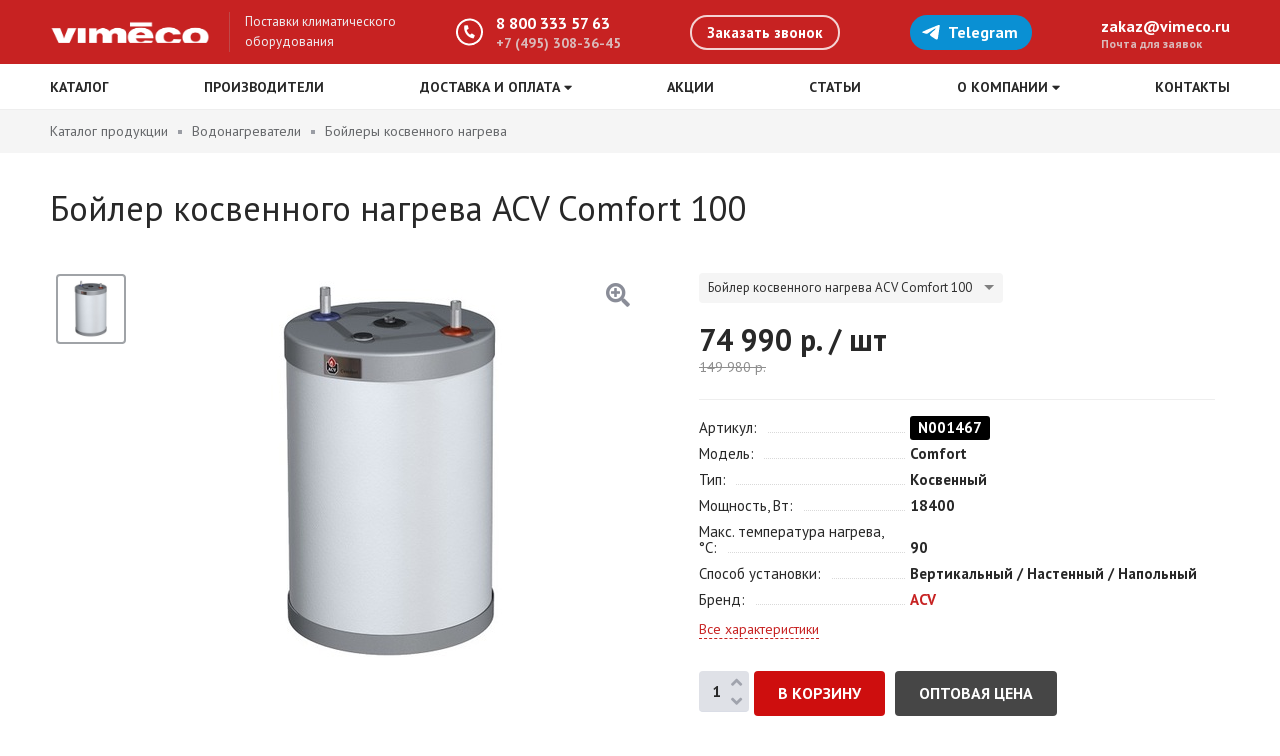

--- FILE ---
content_type: text/html; charset=UTF-8
request_url: https://vimeco.ru/product/boyler-kosvennogo-nagreva-acv-comfort-100-100-litrov
body_size: 10296
content:
<!DOCTYPE html>
<html lang="ru">
<head>
  <meta http-equiv="Content-Type" content="text/html; charset=utf-8" />
  <meta name="viewport" content="width=device-width, initial-scale=1.0, maximum-scale=1.0">
  <meta name="yandex-verification" content="512c25202812c120" />

  <title>Бойлер косвенного нагрева ACV Comfort 100 &ndash; цена, характеристики в &laquo;Вим-Эко&raquo;</title>

    <meta name="description" content="Бойлер косвенного нагрева ACV Comfort 100 &ndash; купить по низкой цене с доставкой по всей России. Бойлеры косвенного нагрева от производителя ACV." />
              <meta name="robots" content="index, follow" />
  
  <link rel="shortcut icon" href="https://vimeco.ru/img/favicon.png">

  <link href="https://fonts.googleapis.com/css?family=PT+Sans:400,700" rel="stylesheet">
  <link href="https://vimeco.ru/css/slick.css" rel="stylesheet">
  <link href="https://vimeco.ru/css/magnific-popup.css" rel="stylesheet">

  <link href="https://vimeco.ru/css/style.css?id=125815" rel="stylesheet">
  <link href="https://vimeco.ru/css/adaptive.css?id=16144315" rel="stylesheet">

  <link rel="stylesheet" href="https://use.fontawesome.com/releases/v5.6.0/css/all.css" integrity="sha384-aOkxzJ5uQz7WBObEZcHvV5JvRW3TUc2rNPA7pe3AwnsUohiw1Vj2Rgx2KSOkF5+h" crossorigin="anonymous">

  
  <meta name="csrf-token" content="XqcxuFYqdZdTjSLyIJveOaS3RosTq4Ta05kfDWSl">

  
</head>

<body>
  <div class="wrapper">
    
    
    
    <!--noindex-->
    <div class="m-header">
      <div class="layout">
        <div class="m-header__inner">
          <div class="m-header__logo">
                          <a class="m-header__logo-link" href="https://vimeco.ru">
                <img class="logo-icon" src="/img/m-logo.png" alt="Поставки климатического оборудования">
                <span class="logo-name">Поставки климатического оборудования</span>
              </a>
                      </div>
                    <div class="m-header__buttons">
            
            <div class="m-header__basket">
              <a href="https://vimeco.ru/cart" class="m-basket-head">
  <div class="m-basket-head__icon">
    <i class="fas fa-cart-arrow-down header-icon"></i>
  </div>
  <div class="m-basket-head__count">0</div>
</a>
            </div>

            <a class="m-button-telegram" href="https://t.me/vimEco_bot" rel="nofollow noopener" target="_blank">
              <svg xmlns="http://www.w3.org/2000/svg" width="20px" height="20px" viewBox="0 0 48 48" xmlns:xlink="http://www.w3.org/1999/xlink" fill="currentColor">
                <path d="M41.4193 7.30899C41.4193 7.30899 45.3046 5.79399 44.9808 9.47328C44.8729 10.9883 43.9016 16.2908 43.1461 22.0262L40.5559 39.0159C40.5559 39.0159 40.3401 41.5048 38.3974 41.9377C36.4547 42.3705 33.5408 40.4227 33.0011 39.9898C32.5694 39.6652 24.9068 34.7955 22.2086 32.4148C21.4531 31.7655 20.5897 30.4669 22.3165 28.9519L33.6487 18.1305C34.9438 16.8319 36.2389 13.8019 30.8426 17.4812L15.7331 27.7616C15.7331 27.7616 14.0063 28.8437 10.7686 27.8698L3.75342 25.7055C3.75342 25.7055 1.16321 24.0823 5.58815 22.459C16.3807 17.3729 29.6555 12.1786 41.4193 7.30899Z"></path>
              </svg>
            </a>
                        <div class="m-header__phone">
              <a class="m-button-phone" href="tel:88003335763"><i class="fas fa-phone header-icon"></i></a>
            </div>
            <div class="m-header__bars">
              <div class="m-button-bars">
                <i class="fas fa-bars header-icon m-button-bars__open"></i>
                <i class="fas fa-times header-icon m-button-bars__close"></i>
              </div>
            </div>
          </div>
        </div>
      </div>
    </div>
    <!--/noindex-->

    <div class="header">
      <div class="header__top">
        <div class="layout">
          <div class="header__top-inner">
            <div class="header__logo">
                              <a class="header__logo-link" href="https://vimeco.ru">
                  <img class="logo-icon" src="/img/logo.png" alt="Поставки климатического оборудования">
                  <span class="logo-name">Поставки климатического оборудования</span>
                </a>
                          </div>
                        <div class="header__contact">
              <div class="header__contact-phone">
                <i class="fas fa-phone header-icon"></i>
                <a class="header__contact-phone-main" href="tel:88003335763">8 800 333 57 63</a>
                  <a class="header__contact-phone-sub" href="tel:74953083645">+7 (495) 308-36-45</a>
              </div>
              <div class="header__contact-callback"><span class="button button_radius button_border button_border-white open-popup" data-mfp-src="#callback-modal">Заказать звонок</span></div>

              <div class="header__contact-messengers">
                <a class="button-telegram" href="https://t.me/vimEco_bot" rel="nofollow noopener" target="_blank">
                  <svg xmlns="http://www.w3.org/2000/svg" width="20px" height="20px" viewBox="0 0 48 48" xmlns:xlink="http://www.w3.org/1999/xlink" fill="currentColor">
                    <path d="M41.4193 7.30899C41.4193 7.30899 45.3046 5.79399 44.9808 9.47328C44.8729 10.9883 43.9016 16.2908 43.1461 22.0262L40.5559 39.0159C40.5559 39.0159 40.3401 41.5048 38.3974 41.9377C36.4547 42.3705 33.5408 40.4227 33.0011 39.9898C32.5694 39.6652 24.9068 34.7955 22.2086 32.4148C21.4531 31.7655 20.5897 30.4669 22.3165 28.9519L33.6487 18.1305C34.9438 16.8319 36.2389 13.8019 30.8426 17.4812L15.7331 27.7616C15.7331 27.7616 14.0063 28.8437 10.7686 27.8698L3.75342 25.7055C3.75342 25.7055 1.16321 24.0823 5.58815 22.459C16.3807 17.3729 29.6555 12.1786 41.4193 7.30899Z"></path>
                  </svg> Telegram
                </a>
                
                              </div>

              <div class="header__contact-email">
                <a href="mailto:zakaz@vimeco.ru">zakaz@vimeco.ru</a>
                <span>Почта для заявок</span>
              </div>
            </div>
          </div>
        </div>
      </div>

      <div class="header__bottom">
        <div class="layout">
                      <ul class="navbar" itemscope itemtype="https://www.schema.org/SiteNavigationElement">
              <li class="navbar__item">
                                <a href="/catalog" class="navbar__link">Каталог</a>
              </li>
                              <li class="navbar__item">
                                                                                    <a itemprop="url" class="navbar__link" href="https://vimeco.ru/brands">Производители </a>
                                                            
                                  </li>
                              <li class="navbar__item">
                                                                                    <span class="navbar__link">Доставка и оплата <i class="fas fa-caret-down"></i></span>
                                                            
                                      <div class="navbar__sub-menu">
                      <div class="navbar__sub-inner">
                                                                                                            <a itemprop="url" class="navbar__sub-link" href="https://vimeco.ru/delivery">Доставка</a>
                                                                                                                                                                  <a itemprop="url" class="navbar__sub-link" href="https://vimeco.ru/payment">Оплата</a>
                                                                                                    </div>
                    </div>
                                  </li>
                              <li class="navbar__item">
                                                                                    <a itemprop="url" class="navbar__link" href="https://vimeco.ru/actions">Акции </a>
                                                            
                                  </li>
                              <li class="navbar__item">
                                                                                    <a itemprop="url" class="navbar__link" href="https://vimeco.ru/articles">Статьи </a>
                                                            
                                  </li>
                              <li class="navbar__item">
                                                                                    <span class="navbar__link">О компании <i class="fas fa-caret-down"></i></span>
                                                            
                                      <div class="navbar__sub-menu">
                      <div class="navbar__sub-inner">
                                                                                                            <a itemprop="url" class="navbar__sub-link" href="https://vimeco.ru/company">О компании</a>
                                                                                                                                                                  <a itemprop="url" class="navbar__sub-link" href="https://vimeco.ru/news">Новости</a>
                                                                                                                                                                  <a itemprop="url" class="navbar__sub-link" href="https://vimeco.ru/reviews">Отзывы</a>
                                                                                                    </div>
                    </div>
                                  </li>
                              <li class="navbar__item">
                                                                                    <a itemprop="url" class="navbar__link" href="https://vimeco.ru/contacts">Контакты </a>
                                                            
                                  </li>
                          </ul>
                  </div>
      </div>

      
    </div>

    <div class="content">
        
      <div class="breadcrumbs" itemscope="" itemtype="http://schema.org/BreadcrumbList">
            <div class="layout">
        <div class="breadcrumbs__item" itemprop="itemListElement" itemscope="" itemtype="http://schema.org/ListItem">
          <a href="https://vimeco.ru/catalog" class="breadcrumbs__link" itemprop="item"><span itemprop="name">Каталог продукции</span></a>
          <meta itemprop="position" content="1">
        </div>
                              <div class="breadcrumbs__item" itemprop="itemListElement" itemscope="" itemtype="http://schema.org/ListItem">
              <a href="https://vimeco.ru/catalog/vodonagrevateli" class="breadcrumbs__link" itemprop="item"><span itemprop="name">Водонагреватели</span></a>
              <meta itemprop="position" content="2">
            </div>
                          <div class="breadcrumbs__item" itemprop="itemListElement" itemscope="" itemtype="http://schema.org/ListItem">
          <a href="https://vimeco.ru/catalog/boylery-kosvennogo-nagreva" class="breadcrumbs__link" itemprop="item"><span itemprop="name">Бойлеры косвенного нагрева</span></a>
          <meta itemprop="position" content="3">
        </div>
      </div>
    </div>
  
  <div itemscope itemtype="http://schema.org/Product" data-product-item="1467" data-product-page>
    <div class="content__wrapper">
      <div class="preloader"></div>

      <div class="product-title">
        <div class="layout">
          <div class="title-block title-block_product">
            <h1 class="title-block__name" itemprop="name">Бойлер косвенного нагрева ACV Comfort 100</h1>
          </div>
        </div>
      </div>

      <div class="product-top">
        <div class="layout">

                    
          <div class="product-top__gallery">
            <div class="product-thumb">
                              <div class="product-thumb__item" data-color-code="">
                  <div class="product-thumb__item-inner">
                    <img src="/uploads/images/products/acv_6-image_thumb.jpg">
                  </div>
                </div>
                                                                                                                                    </div>

            <div class="product-gallery">
              <div class="product-photo">
                                  <div class="product-photo__item" data-src="/uploads/images/products/acv_6-image_original.jpg">
                    <img src="/uploads/images/products/acv_6-image_thumb_medium.jpg" alt="Бойлер косвенного нагрева ACV Comfort 100" itemprop="image">
                  </div>
                                                                                                                                                      </div>
              
                          </div>
          </div>

          <div class="product-top__content">
                        <div class="product-desc clr">
              <div class="product-desc__content">
                                  <div class="product-variations">
                    <select id="select-variations">
                                              <option value="/product/boyler-kosvennogo-nagreva-acv-comfort-100-100-litrov" selected>Бойлер косвенного нагрева ACV Comfort 100</option>
                                              <option value="/product/boyler-kosvennogo-nagreva-acv-comfort-130-130-litrov">Бойлер косвенного нагрева ACV Comfort 130</option>
                                              <option value="/product/boyler-kosvennogo-nagreva-acv-comfort-160-160-litrov">Бойлер косвенного нагрева ACV Comfort 160</option>
                                              <option value="/product/boyler-kosvennogo-nagreva-acv-comfort-210-210-litrov">Бойлер косвенного нагрева ACV Comfort 210</option>
                                              <option value="/product/boyler-kosvennogo-nagreva-acv-comfort-240-240-litrov">Бойлер косвенного нагрева ACV Comfort 240</option>
                                          </select>
                  </div>
                

                
                                  <div class="product-price" itemprop="offers" itemscope itemtype="http://schema.org/Offer">
                    <div class="product-price__items" data-cart-price="1467">
                                                                    <div class="product-price__new">
                          <span>74 990</span> р.
                           / шт
                        </div>
                        <div class="product-price__old">
                          <span>149 980</span> р.
                        </div>
                                            <meta itemprop="price" content="74990">
                      <meta itemprop="priceCurrency" content="RUB">

                                          </div>

                    
                                      </div>
                
                                  <div class="product-properties-head">
                                          <dl class="product-properties product-properties_vendorcode">
                        <dt class="product-properties__name"><span>Артикул</span></dt>
                        <dd class="product-properties__value">N001467</dd>
                      </dl>
                                                              <dl class="product-properties">
                        <dt class="product-properties__name"><span>Модель</span></dt>
                        <dd class="product-properties__value">
                                                      
                                                          Comfort 
                                                                              </dd>
                      </dl>
                                          <dl class="product-properties">
                        <dt class="product-properties__name"><span>Тип</span></dt>
                        <dd class="product-properties__value">
                                                      
                                                          Косвенный 
                                                                              </dd>
                      </dl>
                                          <dl class="product-properties">
                        <dt class="product-properties__name"><span>Мощность, Вт</span></dt>
                        <dd class="product-properties__value">
                                                      
                                                          18400 
                                                                              </dd>
                      </dl>
                                          <dl class="product-properties">
                        <dt class="product-properties__name"><span>Макс. температура нагрева, &deg;С</span></dt>
                        <dd class="product-properties__value">
                                                      
                                                          90 
                                                                              </dd>
                      </dl>
                                          <dl class="product-properties">
                        <dt class="product-properties__name"><span>Способ установки</span></dt>
                        <dd class="product-properties__value">
                                                      
                                                          Вертикальный 
                                                                                   / 
                                                          Настенный 
                                                                                   / 
                                                          Напольный 
                                                                              </dd>
                      </dl>
                                                              <dl class="product-properties">
                        <dt class="product-properties__name"><span>Бренд</span></dt>
                        <dd class="product-properties__value">
                          <a href="/brand/acv">ACV</a>
                        </dd>
                      </dl>
                                        <div class="product-properties-all">
                      <span data-scroll-to="#options" class="link dashed">Все характеристики</span>
                    </div>
                  </div>
                
                
                <div class="product-order">
                  <div class="product-order__action">
                                                                  <div class="product-order__action-item">
                          <div class="change-count">
                            <div class="change-count__button change-count__button_minus" data-cart-minus="1467"><i class="fas fa-angle-down"></i></div>
                            <input class="input" type="text" data-cart-quantity="1467" value="1">
                            <div class="change-count__button change-count__button_plus" data-cart-plus="1467"><i class="fas fa-angle-up"></i></div>
                          </div>
                          <div class="product-buy">
                                                          <input class="button button_red" type="button" value="В корзину" data-cart-add="1467">
                                                      </div>
                        </div>
                                                                    <div class="product-order__action-item">
                          <button class="button button_default open-optom" data-mfp-src="#optom-modal" data-product-id="1467">Оптовая цена</button>
                        </div>
                                                                
                    <a class="product-order__action-item product-order__action-item_messenger" href="https://t.me/vimEco_bot" target="_blank">
                      <span class="button button_telegram">Telegram</span>
                      <div class="messenger-block is-telegram">
                        <div class="messenger-block__icon">
                          <svg class="icon" xmlns="http://www.w3.org/2000/svg" width="45px" height="45px" viewBox="0 0 48 48" xmlns:xlink="http://www.w3.org/1999/xlink" fill="currentColor">
                            <path d="M41.4193 7.30899C41.4193 7.30899 45.3046 5.79399 44.9808 9.47328C44.8729 10.9883 43.9016 16.2908 43.1461 22.0262L40.5559 39.0159C40.5559 39.0159 40.3401 41.5048 38.3974 41.9377C36.4547 42.3705 33.5408 40.4227 33.0011 39.9898C32.5694 39.6652 24.9068 34.7955 22.2086 32.4148C21.4531 31.7655 20.5897 30.4669 22.3165 28.9519L33.6487 18.1305C34.9438 16.8319 36.2389 13.8019 30.8426 17.4812L15.7331 27.7616C15.7331 27.7616 14.0063 28.8437 10.7686 27.8698L3.75342 25.7055C3.75342 25.7055 1.16321 24.0823 5.58815 22.459C16.3807 17.3729 29.6555 12.1786 41.4193 7.30899Z"></path>
                          </svg>
                        </div>
                        <img class="messenger-block__img" src="/img/photo-wa.png">
                        <div class="messenger-block__text">Быстрый <br>ответ!</div>
                      </div>
                    </a>

                    
                  </div>
                </div>

                
                              </div>

              
            </div>
          </div>
        </div>
      </div>

      
      <div class="product-middle">
        <div class="layout">
          <div class="product-nav">
                                      <div class="product-nav__link" data-scroll-to="#options">Характеристики</div>
                                                              <div class="product-nav__link" data-scroll-to="#manuals">Инструкции</div>
                                                                                    <div class="product-nav__link" data-scroll-to="#same">Рекомендуем</div>
          </div>

          <div class="product-content">

            
            <div class="product-content__main">
                              <div class="section section-product-content  active" id="options">
                  <div class="section__head">
                    <h2 class="section__head-title">Основные характеристики</h2>
                  </div>
                  <div class="section__body">
                    <div class="product-properties-list">
                                              <dl class="product-properties">
                          <dt class="product-properties__name"><span>Артикул</span></dt>
                          <dd class="product-properties__value">N001467</dd>
                        </dl>
                                                                    <dl class="product-properties">
                          <dt class="product-properties__name"><span>Модель</span></dt>
                          <dd class="product-properties__value">
                                                          
                                                              Comfort 
                                                                                    </dd>
                        </dl>
                                              <dl class="product-properties">
                          <dt class="product-properties__name"><span>Тип</span></dt>
                          <dd class="product-properties__value">
                                                          
                                                              Косвенный 
                                                                                    </dd>
                        </dl>
                                              <dl class="product-properties">
                          <dt class="product-properties__name"><span>Мощность, Вт</span></dt>
                          <dd class="product-properties__value">
                                                          
                                                              18400 
                                                                                    </dd>
                        </dl>
                                              <dl class="product-properties">
                          <dt class="product-properties__name"><span>Макс. температура нагрева, &deg;С</span></dt>
                          <dd class="product-properties__value">
                                                          
                                                              90 
                                                                                    </dd>
                        </dl>
                                              <dl class="product-properties">
                          <dt class="product-properties__name"><span>Способ установки</span></dt>
                          <dd class="product-properties__value">
                                                          
                                                              Вертикальный 
                                                                                         / 
                                                              Настенный 
                                                                                         / 
                                                              Напольный 
                                                                                    </dd>
                        </dl>
                                              <dl class="product-properties">
                          <dt class="product-properties__name"><span>Ширина, мм</span></dt>
                          <dd class="product-properties__value">
                                                          
                                                              525 
                                                                                    </dd>
                        </dl>
                                              <dl class="product-properties">
                          <dt class="product-properties__name"><span>Высота, мм</span></dt>
                          <dd class="product-properties__value">
                                                          
                                                              845 
                                                                                    </dd>
                        </dl>
                                              <dl class="product-properties">
                          <dt class="product-properties__name"><span>Глубина, мм</span></dt>
                          <dd class="product-properties__value">
                                                          
                                                              525 
                                                                                    </dd>
                        </dl>
                                              <dl class="product-properties">
                          <dt class="product-properties__name"><span>Объём, м&sup3;</span></dt>
                          <dd class="product-properties__value">
                                                          
                                                              100 
                                                                                    </dd>
                        </dl>
                                              <dl class="product-properties">
                          <dt class="product-properties__name"><span>Масса, кг</span></dt>
                          <dd class="product-properties__value">
                                                          
                                                              37 
                                                                                    </dd>
                        </dl>
                                              <dl class="product-properties">
                          <dt class="product-properties__name"><span>Внутреннее покрытие</span></dt>
                          <dd class="product-properties__value">
                                                          
                                                              Нержавеющая сталь 
                                                                                    </dd>
                        </dl>
                                              <dl class="product-properties">
                          <dt class="product-properties__name"><span>Гарантия</span></dt>
                          <dd class="product-properties__value">
                                                          
                                                              10 лет 
                                                                                    </dd>
                        </dl>
                                              <dl class="product-properties">
                          <dt class="product-properties__name"><span>Страна производства</span></dt>
                          <dd class="product-properties__value">
                                                          
                                                              Бельгия 
                                                                                    </dd>
                        </dl>
                                          </div>
                  </div>
                </div>
              
              
              
                              <div class="section section-product-content" id="manuals">
                  <div class="section__head">
                    <h2 class="section__head-title">Инструкции</h2>
                  </div>
                  <div class="section__body">
                    <ul class="files-list">
                                              <li class="file-item">
                          <a class="file-item__link" href="/uploads/files/manuals/Руководство по эксплуатации ACV Comfort.pdf" target="_blank">Руководство по эксплуатации ACV Comfort.pdf</a>
                        </li>
                                          </ul>
                  </div>
                </div>
              
              
                            
              
              
              
              
                          </div>

            <div class="product-content__side">
              
              
                              
                              </div>
            
          </div>
        </div>
      </div>
    </div>
  </div>

      <div class="section section-product-same" id="same">
      <div class="layout">
        <div class="section__head">
          <h2 class="section__head-title">Похожие товары</h2>
        </div>
        <div class="section__body">
          <div class="products products-same">
                          <div class="product-card">
  
  
  <div class="product-card__body" onclick="location.href = '/product/engl-1-0-45-380-4-50';">
    <a class="product-card__cover" href="/product/engl-1-0-45-380-4-50">

            
      <img src="/uploads/images/products/engl-1-1-image_product_card.jpg" alt="Нагревательная лента ЭНГЛ-1-0,45/380-4,5">
    </a>
    <div class="product-card__content">
      <a class="product-card__name" href="/product/engl-1-0-45-380-4-50">Нагревательная лента ЭНГЛ-1-0,45/380-4,5</a>

              <div class="product-card__info">
          <ul class="product-card__properties">
                                                          <li>
                                      <span>Тип:</span>
                                                        
                    резистивный 
                                  </li>
                                              <li>
                                      <span>Вид:</span>
                                                        
                    высокотемпературный 
                                  </li>
                                              <li>
                                      <span>Назначение:</span>
                                                        
                    трубопровод 
                                       / 
                    резервуар 
                                  </li>
                                              <li>
                                      <span>Применение:</span>
                                                        
                    без взрывозащиты 
                                  </li>
                                              <li>
                                      <span>Мощность, Вт:</span>
                                                        
                    450 
                                  </li>
                                              <li>
                                      <span>Удельная мощность, Вт/м&sup2;:</span>
                                                        
                    100 
                                  </li>
                                    </ul>
        </div>
      
          </div>
  </div>
  <div class="product-card__buttons">
                <div class="product-card__buttons-item wide">
        <button class="button button_gray wide open-optom" data-mfp-src="#optom-modal" data-product-id="111">Оптовая цена</button>
      </div>
      </div>

</div>
                          <div class="product-card">
  
  
  <div class="product-card__body" onclick="location.href = '/product/engl-1-0-40-380-5-03';">
    <a class="product-card__cover" href="/product/engl-1-0-40-380-5-03">

            
      <img src="/uploads/images/products/engl-1-1-image_product_card.jpg" alt="Нагревательная лента ЭНГЛ-1-0,4/380-5,03">
    </a>
    <div class="product-card__content">
      <a class="product-card__name" href="/product/engl-1-0-40-380-5-03">Нагревательная лента ЭНГЛ-1-0,4/380-5,03</a>

              <div class="product-card__info">
          <ul class="product-card__properties">
                                                          <li>
                                      <span>Тип:</span>
                                                        
                    резистивный 
                                  </li>
                                              <li>
                                      <span>Вид:</span>
                                                        
                    высокотемпературный 
                                  </li>
                                              <li>
                                      <span>Назначение:</span>
                                                        
                    трубопровод 
                                       / 
                    резервуар 
                                  </li>
                                              <li>
                                      <span>Применение:</span>
                                                        
                    без взрывозащиты 
                                  </li>
                                              <li>
                                      <span>Мощность, Вт:</span>
                                                        
                    400 
                                  </li>
                                              <li>
                                      <span>Удельная мощность, Вт/м&sup2;:</span>
                                                        
                    80 
                                  </li>
                                    </ul>
        </div>
      
          </div>
  </div>
  <div class="product-card__buttons">
                <div class="product-card__buttons-item wide">
        <button class="button button_gray wide open-optom" data-mfp-src="#optom-modal" data-product-id="112">Оптовая цена</button>
      </div>
      </div>

</div>
                          <div class="product-card">
  
  
  <div class="product-card__body" onclick="location.href = '/product/engl-1-0-35-380-5-82';">
    <a class="product-card__cover" href="/product/engl-1-0-35-380-5-82">

            
      <img src="/uploads/images/products/engl-1-1-image_product_card.jpg" alt="Нагревательная лента ЭНГЛ-1-0,35/380-5,82">
    </a>
    <div class="product-card__content">
      <a class="product-card__name" href="/product/engl-1-0-35-380-5-82">Нагревательная лента ЭНГЛ-1-0,35/380-5,82</a>

              <div class="product-card__info">
          <ul class="product-card__properties">
                                                          <li>
                                      <span>Тип:</span>
                                                        
                    резистивный 
                                  </li>
                                              <li>
                                      <span>Вид:</span>
                                                        
                    высокотемпературный 
                                  </li>
                                              <li>
                                      <span>Назначение:</span>
                                                        
                    трубопровод 
                                       / 
                    резервуар 
                                  </li>
                                              <li>
                                      <span>Применение:</span>
                                                        
                    без взрывозащиты 
                                  </li>
                                              <li>
                                      <span>Мощность, Вт:</span>
                                                        
                    350 
                                  </li>
                                              <li>
                                      <span>Удельная мощность, Вт/м&sup2;:</span>
                                                        
                    60 
                                  </li>
                                    </ul>
        </div>
      
          </div>
  </div>
  <div class="product-card__buttons">
                <div class="product-card__buttons-item wide">
        <button class="button button_gray wide open-optom" data-mfp-src="#optom-modal" data-product-id="113">Оптовая цена</button>
      </div>
      </div>

</div>
                          <div class="product-card">
  
  
  <div class="product-card__body" onclick="location.href = '/product/engl-1-0-28-380-7-12';">
    <a class="product-card__cover" href="/product/engl-1-0-28-380-7-12">

            
      <img src="/uploads/images/products/engl-1-1-image_product_card.jpg" alt="Нагревательная лента ЭНГЛ-1-0,28/380-7,12">
    </a>
    <div class="product-card__content">
      <a class="product-card__name" href="/product/engl-1-0-28-380-7-12">Нагревательная лента ЭНГЛ-1-0,28/380-7,12</a>

              <div class="product-card__info">
          <ul class="product-card__properties">
                                                          <li>
                                      <span>Тип:</span>
                                                        
                    резистивный 
                                  </li>
                                              <li>
                                      <span>Вид:</span>
                                                        
                    высокотемпературный 
                                  </li>
                                              <li>
                                      <span>Назначение:</span>
                                                        
                    трубопровод 
                                       / 
                    резервуар 
                                  </li>
                                              <li>
                                      <span>Применение:</span>
                                                        
                    без взрывозащиты 
                                  </li>
                                              <li>
                                      <span>Мощность, Вт:</span>
                                                        
                    280 
                                  </li>
                                              <li>
                                      <span>Удельная мощность, Вт/м&sup2;:</span>
                                                        
                    40 
                                  </li>
                                    </ul>
        </div>
      
          </div>
  </div>
  <div class="product-card__buttons">
                <div class="product-card__buttons-item wide">
        <button class="button button_gray wide open-optom" data-mfp-src="#optom-modal" data-product-id="114">Оптовая цена</button>
      </div>
      </div>

</div>
                          <div class="product-card">
  
  
  <div class="product-card__body" onclick="location.href = '/product/engl-1-0-25-380-8-30';">
    <a class="product-card__cover" href="/product/engl-1-0-25-380-8-30">

            
      <img src="/uploads/images/products/engl-1-1-image_product_card.jpg" alt="Нагревательная лента ЭНГЛ-1-0,25/380-8,3">
    </a>
    <div class="product-card__content">
      <a class="product-card__name" href="/product/engl-1-0-25-380-8-30">Нагревательная лента ЭНГЛ-1-0,25/380-8,3</a>

              <div class="product-card__info">
          <ul class="product-card__properties">
                                                          <li>
                                      <span>Тип:</span>
                                                        
                    резистивный 
                                  </li>
                                              <li>
                                      <span>Вид:</span>
                                                        
                    высокотемпературный 
                                  </li>
                                              <li>
                                      <span>Назначение:</span>
                                                        
                    трубопровод 
                                       / 
                    резервуар 
                                  </li>
                                              <li>
                                      <span>Применение:</span>
                                                        
                    без взрывозащиты 
                                  </li>
                                              <li>
                                      <span>Мощность, Вт:</span>
                                                        
                    250 
                                  </li>
                                              <li>
                                      <span>Удельная мощность, Вт/м&sup2;:</span>
                                                        
                    30 
                                  </li>
                                    </ul>
        </div>
      
          </div>
  </div>
  <div class="product-card__buttons">
                <div class="product-card__buttons-item wide">
        <button class="button button_gray wide open-optom" data-mfp-src="#optom-modal" data-product-id="115">Оптовая цена</button>
      </div>
      </div>

</div>
                          <div class="product-card">
  
  
  <div class="product-card__body" onclick="location.href = '/product/engl-1-0-90-380-9-01';">
    <a class="product-card__cover" href="/product/engl-1-0-90-380-9-01">

            
      <img src="/uploads/images/products/engl-1-1-image_product_card.jpg" alt="Нагревательная лента ЭНГЛ-1-0,9/380-9,01">
    </a>
    <div class="product-card__content">
      <a class="product-card__name" href="/product/engl-1-0-90-380-9-01">Нагревательная лента ЭНГЛ-1-0,9/380-9,01</a>

              <div class="product-card__info">
          <ul class="product-card__properties">
                                                          <li>
                                      <span>Тип:</span>
                                                        
                    резистивный 
                                  </li>
                                              <li>
                                      <span>Вид:</span>
                                                        
                    высокотемпературный 
                                  </li>
                                              <li>
                                      <span>Назначение:</span>
                                                        
                    трубопровод 
                                       / 
                    резервуар 
                                  </li>
                                              <li>
                                      <span>Применение:</span>
                                                        
                    без взрывозащиты 
                                  </li>
                                              <li>
                                      <span>Мощность, Вт:</span>
                                                        
                    900 
                                  </li>
                                              <li>
                                      <span>Удельная мощность, Вт/м&sup2;:</span>
                                                        
                    100 
                                  </li>
                                    </ul>
        </div>
      
          </div>
  </div>
  <div class="product-card__buttons">
                <div class="product-card__buttons-item wide">
        <button class="button button_gray wide open-optom" data-mfp-src="#optom-modal" data-product-id="116">Оптовая цена</button>
      </div>
      </div>

</div>
                          <div class="product-card">
  
  
  <div class="product-card__body" onclick="location.href = '/product/engl-1-0-80-380-10-05';">
    <a class="product-card__cover" href="/product/engl-1-0-80-380-10-05">

            
      <img src="/uploads/images/products/engl-1-1-image_product_card.jpg" alt="Нагревательная лента ЭНГЛ-1-0,8/380-10,05">
    </a>
    <div class="product-card__content">
      <a class="product-card__name" href="/product/engl-1-0-80-380-10-05">Нагревательная лента ЭНГЛ-1-0,8/380-10,05</a>

              <div class="product-card__info">
          <ul class="product-card__properties">
                                                          <li>
                                      <span>Тип:</span>
                                                        
                    резистивный 
                                  </li>
                                              <li>
                                      <span>Вид:</span>
                                                        
                    высокотемпературный 
                                  </li>
                                              <li>
                                      <span>Назначение:</span>
                                                        
                    трубопровод 
                                       / 
                    резервуар 
                                  </li>
                                              <li>
                                      <span>Применение:</span>
                                                        
                    без взрывозащиты 
                                  </li>
                                              <li>
                                      <span>Мощность, Вт:</span>
                                                        
                    800 
                                  </li>
                                              <li>
                                      <span>Удельная мощность, Вт/м&sup2;:</span>
                                                        
                    80 
                                  </li>
                                    </ul>
        </div>
      
          </div>
  </div>
  <div class="product-card__buttons">
                <div class="product-card__buttons-item wide">
        <button class="button button_gray wide open-optom" data-mfp-src="#optom-modal" data-product-id="117">Оптовая цена</button>
      </div>
      </div>

</div>
                          <div class="product-card">
  
  
  <div class="product-card__body" onclick="location.href = '/product/engl-1-0-70-380-11-62';">
    <a class="product-card__cover" href="/product/engl-1-0-70-380-11-62">

            
      <img src="/uploads/images/products/engl-1-1-image_product_card.jpg" alt="Нагревательная лента ЭНГЛ-1-0,7/380-11,62">
    </a>
    <div class="product-card__content">
      <a class="product-card__name" href="/product/engl-1-0-70-380-11-62">Нагревательная лента ЭНГЛ-1-0,7/380-11,62</a>

              <div class="product-card__info">
          <ul class="product-card__properties">
                                                          <li>
                                      <span>Тип:</span>
                                                        
                    резистивный 
                                  </li>
                                              <li>
                                      <span>Вид:</span>
                                                        
                    высокотемпературный 
                                  </li>
                                              <li>
                                      <span>Назначение:</span>
                                                        
                    трубопровод 
                                       / 
                    резервуар 
                                  </li>
                                              <li>
                                      <span>Применение:</span>
                                                        
                    без взрывозащиты 
                                  </li>
                                              <li>
                                      <span>Мощность, Вт:</span>
                                                        
                    700 
                                  </li>
                                              <li>
                                      <span>Удельная мощность, Вт/м&sup2;:</span>
                                                        
                    60 
                                  </li>
                                    </ul>
        </div>
      
          </div>
  </div>
  <div class="product-card__buttons">
                <div class="product-card__buttons-item wide">
        <button class="button button_gray wide open-optom" data-mfp-src="#optom-modal" data-product-id="118">Оптовая цена</button>
      </div>
      </div>

</div>
                          <div class="product-card">
  
  
  <div class="product-card__body" onclick="location.href = '/product/engl-1-0-18-380-11-73';">
    <a class="product-card__cover" href="/product/engl-1-0-18-380-11-73">

            
      <img src="/uploads/images/products/engl-1-1-image_product_card.jpg" alt="Нагревательная лента ЭНГЛ-1-0,18/380-11,73">
    </a>
    <div class="product-card__content">
      <a class="product-card__name" href="/product/engl-1-0-18-380-11-73">Нагревательная лента ЭНГЛ-1-0,18/380-11,73</a>

              <div class="product-card__info">
          <ul class="product-card__properties">
                                                          <li>
                                      <span>Тип:</span>
                                                        
                    резистивный 
                                  </li>
                                              <li>
                                      <span>Вид:</span>
                                                        
                    высокотемпературный 
                                  </li>
                                              <li>
                                      <span>Назначение:</span>
                                                        
                    трубопровод 
                                       / 
                    резервуар 
                                  </li>
                                              <li>
                                      <span>Применение:</span>
                                                        
                    без взрывозащиты 
                                  </li>
                                              <li>
                                      <span>Мощность, Вт:</span>
                                                        
                    180 
                                  </li>
                                              <li>
                                      <span>Удельная мощность, Вт/м&sup2;:</span>
                                                        
                    15 
                                  </li>
                                    </ul>
        </div>
      
          </div>
  </div>
  <div class="product-card__buttons">
                <div class="product-card__buttons-item wide">
        <button class="button button_gray wide open-optom" data-mfp-src="#optom-modal" data-product-id="119">Оптовая цена</button>
      </div>
      </div>

</div>
                          <div class="product-card">
  
  
  <div class="product-card__body" onclick="location.href = '/product/engl-1-0-57-380-14-25';">
    <a class="product-card__cover" href="/product/engl-1-0-57-380-14-25">

            
      <img src="/uploads/images/products/engl-1-1-image_product_card.jpg" alt="Нагревательная лента ЭНГЛ-1-0,57/380-14,25">
    </a>
    <div class="product-card__content">
      <a class="product-card__name" href="/product/engl-1-0-57-380-14-25">Нагревательная лента ЭНГЛ-1-0,57/380-14,25</a>

              <div class="product-card__info">
          <ul class="product-card__properties">
                                                          <li>
                                      <span>Тип:</span>
                                                        
                    резистивный 
                                  </li>
                                              <li>
                                      <span>Вид:</span>
                                                        
                    высокотемпературный 
                                  </li>
                                              <li>
                                      <span>Назначение:</span>
                                                        
                    трубопровод 
                                       / 
                    резервуар 
                                  </li>
                                              <li>
                                      <span>Применение:</span>
                                                        
                    без взрывозащиты 
                                  </li>
                                              <li>
                                      <span>Мощность, Вт:</span>
                                                        
                    570 
                                  </li>
                                              <li>
                                      <span>Удельная мощность, Вт/м&sup2;:</span>
                                                        
                    40 
                                  </li>
                                    </ul>
        </div>
      
          </div>
  </div>
  <div class="product-card__buttons">
                <div class="product-card__buttons-item wide">
        <button class="button button_gray wide open-optom" data-mfp-src="#optom-modal" data-product-id="120">Оптовая цена</button>
      </div>
      </div>

</div>
                      </div>
        </div>
      </div>
    </div>
  
  <!--noindex-->
  
  <div id="pickup-modal" class="modal-form-default modal-block mfp-hide">
    <div class="modal-block__title modal-block__title_center">Зарезервировать товар в магазине</div>
    <div class="form">
      <div class="form__success">Благодарим за обращение, товар забронирован. Наш менеджер свяжется с вами в ближайшее время</div>
      <div class="form__content">
        <form class="form-block" action="https://vimeco.ru/cart/fastOrder/1467" method="POST">
          <div class="form-block__cell">
            <label class="label" for="client-phone2">Телефон</label>
            <input type="text" name="client[phone]" class="input" id="client-phone2">
          </div>
          <div class="form-block__cell">
            <label class="label" for="client-comment2">Комментарий к заказу</label>
            <textarea name="client[comment]" class="textarea" placeholder="Планируемая дата визита" id="client-comment2"></textarea>
          </div>
          <div class="form-block__cell">
            <button type="submit" class="button button_default wide">Отправить запрос</button>
          </div>
          <input type="hidden" name="utm_campaign" value=""><input type="hidden" name="utm_term" value=""><input type="hidden" name="utm_source" value=""><input type="hidden" name="utm_medium" value=""><input type="hidden" name="utm_content" value="">
          <input type="hidden" name="_token" value="XqcxuFYqdZdTjSLyIJveOaS3RosTq4Ta05kfDWSl">
        </form>
        <div class="form__notice">Поле "Телефон" обязательно для заполнения</div>
        <div class="block-agreement">Отправляя форму, вы даете свое согласие на <a href="/agreement" target="_blank">обработку персональных данных</a>.</div>
      </div>
    </div>
  </div>
  <!--/noindex-->

    </div>

  </div>

  <div class="footer">
    <div class="footer__top">
      <div class="layout">
        <div class="footer__side">
          <div class="contact-foot">
                        <div class="contact-foot__item contact-foot__item_phone-sub">
                            <a href="tel:74953083645" class="contact-foot__title">+7 (495) 308-36-45</a>
              <div class="contact-foot__info">Консультация</div>
            </div>
            <div class="contact-foot__item contact-foot__item_messengers">
              <div class="contact-foot__title">
                <a class="text-telegram" href="https://t.me/vimEco_bot" target="_blank" rel="nofollow noopener">Telegram</a>
                              </div>
              <div class="contact-foot__info">Мессенджеры</div>
            </div>
            <div class="contact-foot__item contact-foot__item_email">
              <a class="contact-foot__title" href="mailto:zakaz@vimeco.ru">zakaz@vimeco.ru</a>
              <div class="contact-foot__info">Почта для заявок</div>
            </div>
                      </div>
        </div>

                  <div class="footer__content">
                          <div class="footer__col">
                <div class="footer__title">Интернет-магазин</div>
                                  <ul class="footer__nav">
                                          <li class="footer__nav-item">
                                                  <a class="footer__nav-link" href="https://vimeco.ru/agreement">Пользовательское соглашение</a>
                                              </li>
                                          <li class="footer__nav-item">
                                                  <a class="footer__nav-link" href="https://vimeco.ru/company">О компании</a>
                                              </li>
                                          <li class="footer__nav-item">
                                                  <a class="footer__nav-link" href="https://vimeco.ru/contacts">Контакты</a>
                                              </li>
                                      </ul>
                              </div>
                          <div class="footer__col">
                <div class="footer__title">Информация</div>
                                  <ul class="footer__nav">
                                          <li class="footer__nav-item">
                                                  <a class="footer__nav-link" href="https://vimeco.ru/actions">Акция</a>
                                              </li>
                                          <li class="footer__nav-item">
                                                  <a class="footer__nav-link" href="https://vimeco.ru/news">Новости</a>
                                              </li>
                                          <li class="footer__nav-item">
                                                  <a class="footer__nav-link" href="https://vimeco.ru/articles">Статьи</a>
                                              </li>
                                      </ul>
                              </div>
                          <div class="footer__col">
                <div class="footer__title">Покупателям</div>
                                  <ul class="footer__nav">
                                          <li class="footer__nav-item">
                                                  <a class="footer__nav-link" href="https://vimeco.ru/delivery">Условия доставки</a>
                                              </li>
                                          <li class="footer__nav-item">
                                                  <a class="footer__nav-link" href="https://vimeco.ru/payment">Условия оплаты</a>
                                              </li>
                                      </ul>
                              </div>
                      </div>
              </div>
    </div>
    <div class="footer__bottom">
      <div class="layout">
        <div class="footer__copyright">© 2026 «Вим-Эко» &amp; <span class="dev"><a href="https://skarlygin.ru" rel="nofollow noopener" target="_blank">SKARLYGIN</a> – создание и продвижение сайта</span></div>
      </div>
    </div>
  </div>

  <div class="panel-info">
    <div class="layout">
      <div class="basket-head">
        <i class="fas fa-cart-arrow-down"></i>
        <div class="basket-head__inner">
          <div class="basket-head__count">0</div>
          <a href="https://vimeco.ru/cart" class="button button_white">Оформить заказ</a>
        </div>
      </div>

      <div class="compare-head">
        <i class="fas fa-balance-scale"></i>
        <div class="compare-head__inner">
          <div class="compare-head__count">0</div>
          <a href="https://vimeco.ru/comparsion" class="button button_black">Сравнить</a>
        </div>
      </div>
    </div>
  </div>

    <!--noindex-->
<div id="calculation-free-modal" class="modal-form-default modal-block mfp-hide">
    <div class="modal-block__title modal-block__title_center">Оставьте заявку на расчет<br/>и получите скидку 5%</div>
    <div class="form" data-form="calculationfreemodal">
      <div class="form__success">Спасибо, наш менеджер свяжется с вами в ближайшее время</div>
      <div class="form__content">
        <form class="form-block" action="/forms/calculationfree" method="POST">
            <div class="form-block__cell">
                <label class="label" for="calculation-free-name">Имя</label>
                <input type="text" name="name" class="input" id="calculation-free-name">
            </div>
            <div class="form-block__cell">
                <label class="label" for="calculation-free-telefon">Телефон</label>
                <input type="text" name="telefon" class="input phone-mask" id="calculation-free-telefon">
            </div>
            <div class="form-block__cell">
                <label class="label" for="calculation-free-pochta">Почта</label>
                <input type="email" name="pochta" class="input" id="calculation-free-pochta">
            </div>
            <div class="form-block__cell">
                <label class="label" for="calculation-free-gorod">Город</label>
                <input type="text" name="gorod" class="input" id="calculation-free-gorod">
            </div>
            <div class="form-block__cell">
                <label class="label" for="calculation-free-project">Краткое описание проекта</label>
                <textarea name="project" class="textarea" id="calculation-free-project"></textarea>
            </div>
            <div class="form-block__cell">
                <button type="submit" class="button button_default wide">Отправить запрос</button>
            </div>
            <input type="hidden" name="utm_campaign" value=""><input type="hidden" name="utm_term" value=""><input type="hidden" name="utm_source" value=""><input type="hidden" name="utm_medium" value=""><input type="hidden" name="utm_content" value="">
            <input type="hidden" name="_token" value="XqcxuFYqdZdTjSLyIJveOaS3RosTq4Ta05kfDWSl">
            <div id="honey_form_calculationfree_wrap" style="display:none;">
<input name="honey_form_calculationfree" type="text" value="" id="honey_form_calculationfree"/>
<input name="honey_time_calculationfree" type="text" value="eyJpdiI6IjZxT3lURXdTcEJBSkNpd1doK0NBaVE9PSIsInZhbHVlIjoiS1EzVzBBWjk3Vkc1VWFCVjRBM1FoZz09IiwibWFjIjoiZGU4ZTAzN2U5NWNmNmRlZTUzYmJmOWFiYTI0YWRmYmQ0MGVkZTVkMDM0MGMxODgwYTlmN2Y0ODRkNmUwMzJiZCJ9"/>
</div>
        </form>
        <div class="form__notice">Заполните обязательные поля</div>
        <div class="block-agreement">Отправляя форму, вы даете свое согласие на <a href="/agreement" target="_blank">обработку персональных данных</a>.</div>
      </div>
    </div>
</div>
<!--/noindex-->

    <!--noindex-->
    <div id="callback-modal" class="modal-form-default modal-block mfp-hide">
        <div class="modal-block__title modal-block__title_center">Ответим в течение 3 минут</div>
        <div class="form" data-form="callback">
          <div class="form__success">Спасибо, наш менеджер свяжется с вами в ближайшее время</div>
          <div class="form__content">
            <form class="form-block" action="/forms/callback" method="POST">
                <div class="form-block__cell">
                    <label class="label" for="callback-name">Ваше имя</label>
                    <input type="text" name="name" class="input" id="callback-name">
                </div>
                <div class="form-block__cell">
                    <label class="label" for="callback-phone">Телефон</label>
                    <input type="text" name="phone" class="input phone-mask" id="callback-phone">
                </div>
                <div class="form-block__cell">
                    <label class="label" for="callback-comment">Суть вопроса</label>
                    <textarea name="comment" class="textarea" id="callback-comment"></textarea>
                </div>
                <div class="form-block__cell">
                    <button type="submit" class="button button_default wide">Отправить запрос</button>
                </div>
                <input type="hidden" name="recaptcha" class="input-recaptcha">
                <input type="hidden" name="utm_campaign" value=""><input type="hidden" name="utm_term" value=""><input type="hidden" name="utm_source" value=""><input type="hidden" name="utm_medium" value=""><input type="hidden" name="utm_content" value="">
                <input type="hidden" name="_token" value="XqcxuFYqdZdTjSLyIJveOaS3RosTq4Ta05kfDWSl">
                <div id="honey_form_callback_wrap" style="display:none;">
<input name="honey_form_callback" type="text" value="" id="honey_form_callback"/>
<input name="honey_time_callback" type="text" value="eyJpdiI6IlhZZW1hdGdRVmdTUDQ4bDY1WTRoMmc9PSIsInZhbHVlIjoiaTlTbDBrd0taZ2JSa3BvQ1JKQ3NEQT09IiwibWFjIjoiMzFkMDY1ZTYyOWRhMzhhMzBjZmU0NTcyODZmNTk4N2U2Zjg0ZTIzMWQ1MjVhNzFhOGIyNTMzZjU1OTkxNGQwNSJ9"/>
</div>
            </form>
            <div class="form__notice">Заполните обязательные поля</div>
            <div class="block-agreement">Отправляя форму, вы даете свое согласие на <a href="/agreement" target="_blank">обработку персональных данных</a>.</div>
          </div>
        </div>
    </div>

    <div id="getprice-modal" class="modal-form-default modal-block mfp-hide">
        <div class="modal-block__title modal-block__title_center">Вышлем прайс через 5 минут</div>
        <div class="form" data-form="getprice">
          <div class="form__success">Спасибо, наш менеджер свяжется с вами в ближайшее время</div>
          <div class="form__content">
            <form class="form-block" action="/forms/getprice" method="POST">
                <div class="form-block__cell">
                    <label class="label" for="getprice-name">Ваше имя</label>
                    <input type="text" name="name" class="input" id="getprice-name">
                </div>
                <div class="form-block__cell">
                    <label class="label" for="getprice-phone">Телефон</label>
                    <input type="text" name="phone" class="input phone-mask" id="getprice-phone">
                </div>
                <div class="form-block__cell">
                    <label class="label" for="getprice-comment">Суть вопроса</label>
                    <textarea name="comment" class="textarea" id="getprice-comment"></textarea>
                </div>
                <div class="form-block__cell">
                    <button type="submit" class="button button_default wide">Отправить запрос</button>
                </div>
                <input type="hidden" name="recaptcha" class="input-recaptcha">
                <input type="hidden" name="utm_campaign" value=""><input type="hidden" name="utm_term" value=""><input type="hidden" name="utm_source" value=""><input type="hidden" name="utm_medium" value=""><input type="hidden" name="utm_content" value="">
                <input type="hidden" name="_token" value="XqcxuFYqdZdTjSLyIJveOaS3RosTq4Ta05kfDWSl">
                <div id="honey_form_getprice_wrap" style="display:none;">
<input name="honey_form_getprice" type="text" value="" id="honey_form_getprice"/>
<input name="honey_time_getprice" type="text" value="eyJpdiI6IjhhcUtpbGk5T2JLbkFWSzNoaGh1YkE9PSIsInZhbHVlIjoiQnlmNFBabWFIU3RDUnV3N1ZJY3BFQT09IiwibWFjIjoiN2Y0MDAwNDZhNmY3NzFhN2FhYTcxMmI1NmQ5NmE5YjYxOWZlNzdlMGFhZTQ1ZWNlYmZlNDJiYmJlZGQxODJmYSJ9"/>
</div>
            </form>
            <div class="form__notice">Заполните обязательные поля</div>
            <div class="block-agreement">Отправляя форму, вы даете свое согласие на <a href="/agreement" target="_blank">обработку персональных данных</a>.</div>
          </div>
        </div>
    </div>

    <div id="optom-modal" class="modal-form-default modal-block mfp-hide">
      <div class="modal-block__title modal-block__title_center">Оформление заказа оптом</div>
      <div class="form" data-form="optom">
        <div class="form__success">Спасибо за заказ, наш менеджер свяжется с вами в ближайшее время</div>
        <div class="form__content">
          <form class="form-block" data-action="https://vimeco.ru/cart/fastOrder/0" action="" method="POST">
            <div class="form-block__cell">
              <label class="label" for="client-name">Ваше имя</label>
              <input type="text" name="client[name]" class="input" id="client-name">
            </div>
            <div class="form-block__cell">
              <label class="label" for="client-phone">Телефон</label>
              <input type="text" name="client[phone]" class="input phone-mask" id="client-phone">
            </div>
            <div class="form-block__cell">
              <label class="label" for="client-comment">Комментарий к заказу</label>
              <textarea name="client[comment]" class="textarea" id="client-comment"></textarea>
            </div>
            <div class="form-block__cell">
              <button type="submit" class="button button_default wide">Отправить запрос</button>
            </div>
            <input type="hidden" name="recaptcha" class="input-recaptcha">
            <input type="hidden" name="product" value="">
            <input type="hidden" name="utm_campaign" value=""><input type="hidden" name="utm_term" value=""><input type="hidden" name="utm_source" value=""><input type="hidden" name="utm_medium" value=""><input type="hidden" name="utm_content" value="">
            <input type="hidden" name="_token" value="XqcxuFYqdZdTjSLyIJveOaS3RosTq4Ta05kfDWSl">
            <div id="honey_form_fastorder_wrap" style="display:none;">
<input name="honey_form_fastorder" type="text" value="" id="honey_form_fastorder"/>
<input name="honey_time_fastorder" type="text" value="eyJpdiI6IlhFc3ZiSmhUV3BYOVZmajdabGIwZGc9PSIsInZhbHVlIjoiRDhBZDNsbVZxaVVMK3plMnIxUVlXQT09IiwibWFjIjoiNmMxYjI5NzA2MDcxNWEyOTc1ZTJhZjNhYTI3M2ZlNGM0YTc1ZGUyMzZjZTk1ZDc5ZTE1NTc3MjlhOTQyMzM5ZCJ9"/>
</div>
          </form>
          <div class="form__notice">Поле "Телефон" обязательно для заполнения</div>
          <div class="block-agreement">Отправляя форму, вы даете свое согласие на <a href="/agreement" target="_blank">обработку персональных данных</a>.</div>
        </div>
      </div>
    </div>

    <div id="partner-modal" class="modal-form-default modal-block mfp-hide">
        <div class="modal-block__title modal-block__title_center">Стать партнером</div>
        <div class="form" data-form="partner">
          <div class="form__success">Спасибо, наш менеджер свяжется с вами в ближайшее время</div>
          <div class="form__content">
            <form class="form-block" action="/forms/partner" method="POST">
                <div class="form-block__cell">
                    <label class="label" for="partner-name">Ваше имя</label>
                    <input type="text" name="name" class="input" id="partner-name">
                </div>
                <div class="form-block__cell">
                    <label class="label" for="partner-phone">Телефон</label>
                    <input type="text" name="phone" class="input phone-mask" id="partner-phone">
                </div>
                <div class="form-block__cell">
                    <label class="label" for="partner-comment">Сообщение</label>
                    <textarea name="comment" class="textarea" id="partner-comment"></textarea>
                </div>
                <div class="form-block__cell">
                    <button type="submit" class="button button_default wide">Отправить запрос</button>
                </div>
                <input type="hidden" name="recaptcha" class="input-recaptcha">
                <input type="hidden" name="utm_campaign" value=""><input type="hidden" name="utm_term" value=""><input type="hidden" name="utm_source" value=""><input type="hidden" name="utm_medium" value=""><input type="hidden" name="utm_content" value="">
                <input type="hidden" name="_token" value="XqcxuFYqdZdTjSLyIJveOaS3RosTq4Ta05kfDWSl">
                <div id="honey_form_partner_wrap" style="display:none;">
<input name="honey_form_partner" type="text" value="" id="honey_form_partner"/>
<input name="honey_time_partner" type="text" value="eyJpdiI6IjRlcDFUTnFYMk9cL1lnTEs0Sm5xdExnPT0iLCJ2YWx1ZSI6IkY5SDZHczEzWlZzTFwvb3g5TEpneFl3PT0iLCJtYWMiOiJhOTlmNDViNWRlMWZkNTBkNDhiNmYwOTkxODJhMTZmYjFiNDU0ZjVhZDgzNjgzODFiMTk3ZWMwMTg1NjE0MjAyIn0="/>
</div>
            </form>
            <div class="form__notice">Заполните обязательные поля</div>
            <div class="block-agreement">Отправляя форму, вы даете свое согласие на <a href="/agreement" target="_blank">обработку персональных данных</a>.</div>
          </div>
        </div>
    </div>

    <div id="podbor-analoga-modal" class="modal-form-default modal-block mfp-hide">
      <div class="modal-block__title modal-block__title_center">Подобрать аналог товара</div>
      <div class="form" data-form="podbor-analoga">
        <div class="form__success">Спасибо, наш менеджер свяжется с вами в ближайшее время</div>
        <div class="form__content">
          <form class="form-block" action="/forms/podbor-analoga" method="POST">
            <div class="form-block__cell">
              <label class="label" for="podbor-analoga-name">Ваше имя</label>
              <input type="text" name="name" class="input" id="podbor-analoga-name">
            </div>
            <div class="form-block__cell">
              <label class="label" for="podbor-analoga-phone">Телефон</label>
              <input type="text" name="phone" class="input phone-mask" id="podbor-analoga-phone">
            </div>
            <div class="form-block__cell">
              <label class="label" for="podbor-analoga-comment">Подобрать по товару</label>
              <input type="text" name="product" class="input" id="podbor-analoga-product" readonly>
            </div>
            <div class="form-block__cell">
              <button type="submit" class="button button_default wide">Отправить запрос</button>
            </div>
            <input type="hidden" name="recaptcha" class="input-recaptcha">
            <input type="hidden" name="utm_campaign" value=""><input type="hidden" name="utm_term" value=""><input type="hidden" name="utm_source" value=""><input type="hidden" name="utm_medium" value=""><input type="hidden" name="utm_content" value="">
            <input type="hidden" name="_token" value="XqcxuFYqdZdTjSLyIJveOaS3RosTq4Ta05kfDWSl">
            <div id="honey_form_podboranaloga_wrap" style="display:none;">
<input name="honey_form_podboranaloga" type="text" value="" id="honey_form_podboranaloga"/>
<input name="honey_time_podboranaloga" type="text" value="eyJpdiI6IitDQk5WcTRVdlJaZng4NXRndTY3bVE9PSIsInZhbHVlIjoiMDlPS0ZhMDIyd1hGbUdPT2hMc1RhZz09IiwibWFjIjoiMGM3OTFmMTJjY2I0YjE3ZDM4N2NmY2VlMGE5MjJlNzVjNzVkZjc0ZTNjNzY2YTE2ZDc2NjVlNzk4NjUyOWUxZiJ9"/>
</div>
          </form>
          <div class="form__notice">Поле "Телефон" обязательно для заполнения</div>
          <div class="block-agreement">Отправляя форму, вы даете свое согласие на <a href="/agreement" target="_blank">обработку персональных данных</a>.</div>
        </div>
      </div>
    </div>

    
    <div id="geo-modal" class="modal-block modal-block_large mfp-hide">
        <div class="modal-block__title modal-block__title_center">Выберите город</div>
        <input type="text" class="input" placeholder="Поиск...">
        <div class="city-wrap clr">
                    </div>
    </div>
    <!--/noindex-->

    <div class="body-overlay"></div>

    <script type="text/javascript" src="https://vimeco.ru/js/jquery-3.1.1.min.js"></script>
    <script type="text/javascript" src="https://vimeco.ru/js/jquery.ba-throttle-debounce.min.js"></script>

    <script type="text/javascript" src="https://vimeco.ru/js/jquery.magnific-popup.min.js"></script>
    <script type="text/javascript" src="https://vimeco.ru/js/slick.min.js"></script>

    <script type="text/javascript" src="https://vimeco.ru/js/ScrollMagic.min.js"></script>
    
    <script type="text/javascript" src="https://vimeco.ru/js/phone-mask.js?id=11"></script>
    <script type="text/javascript" src="https://vimeco.ru/js/main.js?id=1185073"></script>

      <link href="https://vimeco.ru/css/selectize.css" rel="stylesheet">
  <script type="text/javascript" src="https://vimeco.ru/js/selectize.min.js"></script>
  <script type="text/javascript" src="https://vimeco.ru/js/jquery.sticky-kit.min.js"></script>
  <script type="text/javascript" src="https://vimeco.ru/js/product.js?28641896"></script>
        
    <!-- Yandex.Metrika counter -->
    <script type="text/javascript" >
       (function(m,e,t,r,i,k,a){m[i]=m[i]||function(){(m[i].a=m[i].a||[]).push(arguments)};
       m[i].l=1*new Date();
       for (var j = 0; j < document.scripts.length; j++) {if (document.scripts[j].src === r) { return; }}
       k=e.createElement(t),a=e.getElementsByTagName(t)[0],k.async=1,k.src=r,a.parentNode.insertBefore(k,a)})
       (window, document, "script", "https://mc.yandex.ru/metrika/tag.js", "ym");

       ym(94526509, "init", {
            clickmap:true,
            trackLinks:true,
            accurateTrackBounce:true,
            webvisor:true
       });
    </script>
    <noscript><div><img src="https://mc.yandex.ru/watch/94526509" style="position:absolute; left:-9999px;" alt="" /></div></noscript>
    <!-- /Yandex.Metrika counter -->

    <script>
        (function(w,d,u){
            var s=d.createElement('script');s.async=true;s.src=u+'?'+(Date.now()/60000|0);
            var h=d.getElementsByTagName('script')[0];h.parentNode.insertBefore(s,h);
        })(window,document,'https://corp.prodjekt.ru/upload/crm/site_button/loader_21_owvg1g.js');
    </script>

    <script> 
    window.addEventListener('onBitrixLiveChat', function(event)
    {
      var widget = event.detail.widget;

      // Обработка событий 
      widget.subscribe({
        type: BX.LiveChatWidget.SubscriptionType.userMessage,
        callback: function(data) {

        if (typeof(dataLayer) == 'undefined')
          {
            dataLayer = [];
          }
          dataLayer.push({
            "ecommerce": {
              "purchase": {
                "actionField": {
                  "id" : "b24chat",
                  "goal_id" : "309164169"
                },
                "products": [ {} ]
              }
            }
          });
        }
      });
    });
    </script>


</body>
</html>


--- FILE ---
content_type: text/css
request_url: https://vimeco.ru/css/style.css?id=125815
body_size: 27001
content:
* {
  outline: none;
  -webkit-box-sizing: border-box;
  -moz-box-sizing: border-box;
  box-sizing: border-box;
}

:root {
  --header-bg-color: #c72222; /*#af2323;*/ /*#205489;*/
  --main-bg-color: #d52222; /*#1561af;*/
  --main-hover-color: #ff1f1f;
}

body, html {
  height: 100%;
  margin: 0;
  padding: 0;
}

article, aside, details, figcaption, figure, footer, header, hgroup, main, nav, section, summary {
  display: block;
}

body {
  font: 16px/23px 'PT Sans', Arial, sans-serif;
  height: 100%;
  color: #282828;
  -webkit-text-size-adjust: none;
  -moz-osx-font-smoothing: grayscale;
  -webkit-font-smoothing: antialiased;
}

.wrapper {
  width: 100%;
  margin: 0 auto;
  min-height: 100%;
  height: auto !important;
  height: 100%;
}

.layout {
  position: relative;
  margin: 0 auto;
  padding-left: 30px;
  padding-right: 30px;
  max-width: 1240px;
}

.layout-fluid {
  position: relative;
  margin: 0 auto;
  padding-left: 30px;
  padding-right: 30px;
}

.layout__table {
  display: table;
  margin: 0;
  padding: 0;
  min-width: 100%;
}

.row:after, .clr:after, .layout:after, .layout-fluid:after, .section:after, nav:after {
  display: block;
  clear: both;
  content: '';
}

.body-overlay {
  display: none;
  position: fixed;
  top: 0;
  left: 0;
  right: 0;
  bottom: 0;
  z-index: 10;
  background: #0b0b0b;
  opacity: .8;
}

.noselect {
  -moz-user-select: none;
  -webkit-user-select: none;
  -ms-user-select: none;
  -o-user-select: none;
}

/* Style */
a, .link {
  color: var(--header-bg-color);
  text-decoration: none;
  cursor: pointer;
  outline: none;
  -webkit-transition: all .2s ease-in-out;
  -moz-transition: all .2s ease-in-out;
  transition: all .2s ease-in-out;
}

a:hover, .link:hover, a:hover h2 {
  color: var(--main-hover-color);
}

.cursor-pointer {
  cursor: pointer;
}

.dashed {
  border-bottom: 1px dashed;
}

hr {
  margin: 0;
  border: 1px solid #ececec;
  border-width: 1px 0 0;
}

ul, ol {
  list-style-type: none;
  margin: 0;
  padding: 0;
}

.ul-style li, .ol-style li {
  position: relative;
  text-align: left;
  margin-bottom: 14px;
  margin-left: 18px;
}

.ul-style li:last-child, .ol-style li:last-child {
  margin-bottom: 0;
}

.ul-style_default {
  list-style-type: disc;
}

.ol-style_default {
  list-style-type: decimal;
}

.ul-style_check li {
  margin-left: 25px;
}

.ul-style_check li:before {
  content: "\f00c";
  position: absolute;
  font-size: 16px;
  top: -1px;
  left: -25px;
  color: #da2118;
  text-shadow: 2px 1px 0 rgba(255, 255, 255, 0.54), 4px 2px 0 rgba(72, 99, 74, 0.15);
  font-weight: 900;
  font-style: normal;
  font-variant: normal;
  text-rendering: auto;
  -webkit-font-smoothing: antialiased;
  font-family: "Font Awesome 5 Free";
}

.ul-style_red li::marker {
  color: #ce0e0e;
}

.ol-style_custom {
  counter-reset: list;
}

.ol-style_custom li {
  padding-left: 37px;
  margin-bottom: 20px !important;
}

.ol-style_custom li:before {
  content: counter(list)".";
  counter-increment: list;
  position: absolute;
  top: 2px;
  left: 0;
  font-size: 22px;
  font-weight: bold;
  color: #2ca23a;
}

.ol-style_custom-compact {
  counter-reset: list;
}

.ol-style_custom-compact li {
  padding-left: 26px;
  margin-left: 0;
  margin-bottom: 12px !important;
}

.ol-style_custom-compact li:before {
  content: counter(list)".";
  counter-increment: list;
  position: absolute;
  left: 0;
  font-size: 18px;
  font-weight: bold;
  color: #2ca23a;
}

.ol-style_orange li:before {
  color: #ff683b;
}

.ol-style_red li:before {
  color: #ce0e0e;
}

.ul-style_2 {
  -webkit-column-count: 2;
  -moz-column-count: 2;
  column-count: 2;
  -webkit-column-gap: 50px;
  -moz-column-gap: 50px;
  column-gap: 50px;
}

.list-icon li {
  display: flex;
  display: -webkit-box;
  display: -webkit-flex;
  display: -ms-flexbox;
  margin-bottom: 14px;
}

.list-icon_middle li {
  align-items: center;
  -webkit-box-align: center;
  -webkit-align-items: center;
  -ms-flex-align: center;
}

.list-icon__icon {
  flex-shrink: 0;
  -webkit-flex-shrink: 0;
  -ms-flex-negative: 0;
  margin-right: 15px;
}

.list-icon li:last-child {
  margin-bottom: 0;
}

.item-check {
  position: relative;
  padding-left: 60px;
}

.item-check:before {
  content: '';
  position: absolute;
  left: 0;
  width: 40px;
  height: 40px;
  background: url('../img/icon-check.png') no-repeat;
  background-size: cover;
}

.wide {
  width: 100%;
}

img {
  font: 0/0 a;
  border: 0;
}

.img-fluid {
  max-width: 100%;
  height: auto;
}

.img-popup:hover {
  cursor: pointer;
  opacity: .7;
  border-color: #decaca;
}

.img-border {
  padding: 10px;
  background: #fff;
  border: 1px solid #ececec;
  -webkit-border-radius: 4px;
  -moz-border-radius: 4px;
  border-radius: 4px;
}

.img-left {
  float: left;
  margin: 0 20px 20px 0;
}

.img-right {
  float: right;
  margin: 0 0 20px 20px;
}

.img-desc {
  width: 190px;
  padding: 4px;
  background: #fff;
  border: 1px solid #dfe1e7;
  -webkit-border-radius: 4px;
  -moz-border-radius: 4px;
  border-radius: 4px;
}

.img-desc_left {
  float: left;
  margin: 0 20px 20px 0;
}

.img-desc_right {
  float: right;
  margin: 0 0 20px 20px;
}

.banner-responsive img {
  display: block;
  margin: 0 auto;
  max-width: 100%;
  height: auto;
}

iframe {
  border: 0;
}

.image-link {
  position: relative;
  display: flex;
  display: -webkit-box;
  display: -webkit-flex;
  display: -ms-flexbox;
  height: 270px;
  -webkit-transition: all .2s ease-in-out;
  -moz-transition: all .2s ease-in-out;
  transition: all .2s ease-in-out;
}

.image-link.is-darken-hover:after {
  content: '';
  position: absolute;
  top: 0;
  left: 0;
  height: 100%;
  width: 100%;
  background-color: rgba(0, 0, 0, 0.08);
  -webkit-transition: all .2s ease-in-out;
  -moz-transition: all .2s ease-in-out;
  transition: all .2s ease-in-out;
  opacity: 0;
  z-index: 2;
}

.image-link.is-darken-hover:hover:after {
  opacity: 1;
}

.image-link.is-rounded-xl {
  border-radius: 20px;
  overflow: hidden;
}

.image-link__img {
  position: absolute;
  top: 0;
  left: 0;
  height: 100%;
  width: 100%;
  -o-object-fit: cover;
  object-fit: cover;
}

.image-link__cover {
  position: absolute;
  top: 0;
  left: 0;
  height: 100%;
  width: 100%;
}

.image-link__cover img {
  height: 100%;
  width: 100%;
  -o-object-fit: contain;
  object-fit: contain;
}

.image-link__image {
  position: relative;
  display: flex;
  flex-direction: column;
  align-items: center;
  justify-content: center;
  width: 100%;
  height: 100%;
  background: #f4f4f4;
}

.image-link__image img {
  position: absolute;
  top: 0;
  bottom: 0;
  width: 100%;
  height: 100%;
  object-fit: contain;
}

.image-link__image .button {
  opacity: 0;
  z-index: 5;
}

.image-link:hover .image-link__image .button {
  opacity: 1;
}

.image-link__content {
  position: relative;
  display: flex;
  display: -webkit-box;
  display: -webkit-flex;
  display: -ms-flexbox;
  flex-direction: column;
  -webkit-box-orient: vertical;
  -webkit-box-direction: normal;
  -webkit-flex-direction: column;
  -ms-flex-direction: column;
  justify-content: center;
  -webkit-justify-content: center;
  -moz-justify-content: center;
  -ms-flex-pack: center;
  align-items: center;
  -webkit-box-align: center;
  -webkit-align-items: center;
  -ms-flex-align: center;
  width: 100%;
  padding: 30px;
}

.image-link__content .is-darken {
  background: -moz-linear-gradient(top, rgba(0, 0, 0, 0) 0%, rgba(29, 29, 33, 0.65) 100%);
  background: -webkit-linear-gradient(top, rgba(0, 0, 0, 0) 0%, rgba(29, 29, 33, 0.65) 100%);
  background: linear-gradient(to bottom, rgba(0, 0, 0, 0) 0%, rgba(29, 29, 33, 0.65) 100%);
  filter: progid:DXImageTransform.Microsoft.gradient(startColorstr='#00000000', endColorstr='#1d1d21a6', GradientType=0);
}

.image-link_title .image-link__content {
  justify-content: space-between;
  -webkit-box-pack: justify;
  -webkit-justify-content: space-between;
  -ms-flex-pack: justify;
  padding: 0 0;
}

.image-link_title .image-link__text {
  width: 100%;
  background: #333333;
  font-weight: bold;
  text-transform: uppercase;
  color: #fff;
  padding: 10px;
}

.image-cover, .image-contain {
  position: relative;
  height: 200px;
}

.image-cover_small, .image-contain_small {
  height: 120px;
}

.image-cover_large {
  height: 260px;
}

.image-cover img, .image-contain img {
  position: absolute;
  top: 0;
  left: 0;
  -o-object-fit: cover;
  object-fit: cover;
  width: 100%;
  height: 100%;
}

.image-contain img {
  -o-object-fit: contain;
  object-fit: contain;
}

.image-title {
  font-weight: bold;
  margin: 10px 0 25px!important;
}

.image-more {
  position: relative;
  display: block;
}

.image-more__link {
  position: absolute;
  top: 10px;
  left: 10px;
  right: 10px;
  bottom: 10px;
  display: flex;
  display: -webkit-box;
  display: -webkit-flex;
  display: -ms-flexbox;
  flex-direction: column;
  -webkit-box-orient: vertical;
  -webkit-box-direction: normal;
  -webkit-flex-direction: column;
  -ms-flex-direction: column;
  justify-content: center;
  -webkit-justify-content: center;
  -moz-justify-content: center;
  -ms-flex-pack: center;
  align-items: center;
  -webkit-box-align: center;
  -webkit-align-items: center;
  -ms-flex-align: center;
  background: -moz-linear-gradient(top, rgba(0, 0, 0, 0) 0%, rgba(29, 29, 33, 0.65) 100%);
  background: -webkit-linear-gradient(top, rgba(0, 0, 0, 0) 0%, rgba(29, 29, 33, 0.65) 100%);
  background: linear-gradient(to bottom, rgba(0, 0, 0, 0) 0%, rgba(29, 29, 33, 0.65) 100%);
  filter: progid:DXImageTransform.Microsoft.gradient(startColorstr='#00000000', endColorstr='#1d1d21a6', GradientType=0);
}

.documents-list {
  display: flex;
  display: -webkit-box;
  display: -webkit-flex;
  display: -ms-flexbox;
  flex-wrap: wrap;
  -webkit-flex-wrap: wrap;
  -ms-flex-wrap: wrap;
  margin: 0 -1%;
}

.document-card {
  display: inline-block;
  vertical-align: top;
  width: 32.33333%;
  margin: 0 1% 35px 0;
}

.document-card__cover {
  display: inline-flex;
  display: -webkit-inline-box;
  display: -webkit-inline-flex;
  display: -ms-inline-flexbox;
  align-items: center;
  -webkit-box-align: center;
  -webkit-align-items: center;
  -ms-flex-align: center;
  justify-content: center;
  -webkit-justify-content: center;
  -moz-justify-content: center;
  -ms-flex-pack: center;
  width: 100%;
  padding: 10px;
  background: #fff;
  border: 1px solid #ececec;
  -webkit-border-radius: 4px;
  -moz-border-radius: 4px;
  border-radius: 4px;
}

.document-card__cover img {
  display: block;
  height: 100%;
  max-width: 100%;
  -o-object-fit: contain;
  object-fit: contain;
}

.document-card__content {
  padding: 10px 10px 0;
}

.document-card__title {
  display: inline-block;
  font-size: 16px;
  line-height: 22px;
  font-weight: bold;
  color: #282828;
}

.document-card__desc {
  font-size: 13px;
  color: #7e818a;
}

.document-card:hover {
  cursor: pointer;
}

.document-card:hover .document-card__cover img {
  opacity: .7;
  border-color: #decaca;
}

.document-card:hover .document-card__title {
  color: var(--main-hover-color);
}

.w-100 {
  width: 100% !important;
}

.h-100 {
  height: 100% !important;
}

.overflow-hidden {
  overflow: hidden;
}

/* Background  */
.bg-red {
  background-color: #d52626!important;
}

.bg-grey {
  background-color: #f5f5f5!important;
}

/* Text */
p:first-child {
  margin-top: 0 !important;
}

.text-danger {
  color: #d41d1d!important;
}

.text-red {
  color: #cc1313!important;
}

.text-blue {
  color: #1363c2!important;
}

.text-green {
  color: #389443!important;
}

.text-orange {
  color: #ff683b!important;
}

.text-white {
  color: #fff!important;
}

.text-black {
  color: #282828!important;
}

.text-pink {
  color: #cf1a70!important;
}

.text-whatsapp {
  color: #079d19;
}

.text-telegram {
  color: #0a8fd3;
}

.text-max {
  color: #836bff;
}

.text-strong {
  font-weight: bold;
}

.text-normal {
  font-weight: normal;
}

.text-italic {
  font-style: italic;
}

.text-uppercase {
  text-transform: uppercase;
}

.text-nowrap {
  white-space: nowrap;
}

.text-left {
  text-align: left;
}

.text-right {
  text-align: right;
}

.text-center {
  text-align: center;
}

.align-top {
  vertical-align: top !important;
}

.align-middle {
  vertical-align: middle !important;
}

.align-bottom {
  vertical-align: bottom !important;
}

.align-items-start {
  -ms-flex-align: start !important;
  align-items: flex-start !important;
}

.align-items-end {
  -ms-flex-align: end !important;
  align-items: flex-end !important;
}

.align-items-center {
  -ms-flex-align: center !important;
  align-items: center !important;
}

.justify-content-center {
  justify-content: center;
  -webkit-justify-content: center;
  -moz-justify-content: center;
}

.text-small {
  font-size: 15px;
  line-height: 20px;
}

.text-big {
  font-size: 17px;
  line-height: 26px;
}

.text-xl {
  font-size: 22px;
  line-height: 26px;
}

.text-value {
  font-size: 46px;
  font-weight: bold;
}

.text-border {
  overflow: hidden;
  margin: 5px 0;
  font-size: 14px;
}

.text-border:before, .text-border:after {
  content: '';
  display: inline-block;
  vertical-align: middle;
  box-sizing: border-box;
  width: 100%;
  height: 1px;
  background: #D9D9D9;
  margin: 0 10px;
}

.text-border:before {
  margin-left: -100%;
}

.text-border:after {
  margin-right: -100%;
}

.text-border_center {
  text-align: center;
}

.text-border_right {
  text-align: right;
}

.text-block-border {
  font-size: 24px;
  line-height: 29px;
  color: #d31f24;
  text-transform: uppercase;
  text-align: center;
  font-weight: bold;
  padding: 10px;
  border: 4px solid #d31f24;
}

.text-block-border2 {
  padding: 10px;
  border: 3px solid #4753be;
}

.text-info-border {
  padding: 20px;
  border: 3px solid #f52e37;
}

.text-info-border_blue {
  border-color: #4753be;
}

.text-info {
  position: relative;
  padding: 20px;
  overflow: hidden;
  background: #f1ece2;
  -webkit-border-radius: 4px;
  -moz-border-radius: 4px;
  border-radius: 4px;
  z-index: 1;
}

.text-info:before {
  content: '\f071';
  position: absolute;
  font-size: 50px;
  line-height: 1;
  bottom: 10px;
  right: 10px;
  color: #d6d1c5;
  font-style: normal;
  font-variant: normal;
  text-rendering: auto;
  -webkit-font-smoothing: antialiased;
  font-family: "Font Awesome 5 Free";
  transition: all .2s;
  font-weight: 900;
  z-index: -1;
}

.text-info_default:before {
  content: none;
}

.text-block {
  position: relative;
  padding: 20px;
  overflow: hidden;
  background: #ececec;
  -webkit-border-radius: 4px;
  -moz-border-radius: 4px;
  border-radius: 4px;
  z-index: 1;
}

.text-block a {
  color: #282828;
}

.text-block_red {
  background: #fef6f9;
}

.text-block_blue {
  background: #e6edfb;
}

.text-block_orange {
  background: #ffe8c5; /*#fbede6;*/
}

/* text promo */
.text-promo__title, .text-promo__subtitle {
  font-size: 32px;
  line-height: 36px;
  font-weight: bold;
  text-transform: uppercase;
}

.text-promo__title span {
  color: #1e8246;
}

.text-promo__subtitle {
  font-weight: normal;
}

.text-promo__desc {
  margin-top: 10px;
  padding-top: 10px;
  border-top: 1px solid #eee;
}

@media (max-width: 767px) {
  .text-promo__title, .text-promo__subtitle, .text-promo__desc, .text-promo__button {
    text-align: center;
  }
  .text-promo__button .button {
    width: 100%;
  }
}

/* block counter */
.block-counter {
  counter-reset: heading;
}

.block-counter-h2 {
  counter-reset: heading2;
}

.block-counter-h4 {
  counter-reset: heading4;
}

.block-counter-h2 h2, .block-counter-h4 h4 {
  color: #b12a2f;
}

.block-counter h3:before {
  content: counter(heading)".";
  counter-increment: heading;
  margin-right: 10px;
  font-size: 24px;
}

.block-counter-h2 h2:before {
  content: counter(heading2)".";
  counter-increment: heading2;
  margin-right: 10px;
  font-size: 24px;
  color: #b12a2f;
}

.block-counter-h4 h4:before {
  content: counter(heading4)".";
  counter-increment: heading4;
  margin-right: 10px;
  font-size: 20px;
}

/* Icon */
.icon {
  display: inline-block;
  vertical-align: top;
}

.fa-caret-down, .fa-caret-up {
  font-size: 13px;
}

.sticker {
  position: relative;
  width: 44px;
  height: 44px;
  line-height: 40px;
  text-align: center;
  border: 1px solid #eee;
  background: #fff;
  -webkit-border-radius: 50%;
  -moz-border-radius: 50%;
  border-radius: 50%;
}

.sticker img {
  display: inline-block;
  vertical-align: middle;
  width: auto;
  height: auto;
  max-width: 100%;
  max-height: 100%;
  padding: 4px;
}

.sticker__notice {
  display: none;
  position: absolute;
  top: 100%;
  margin-top: 5px;
  font-size: 12px;
  line-height: 25px;
  white-space: nowrap;
  text-align: center;
  background: rgba(46, 51, 71, 0.7607843137254902);
  color: #fff;
  padding: 0 8px;
  -webkit-border-radius: 15px;
  -moz-border-radius: 15px;
  border-radius: 15px;
  z-index: 7;
}

.sticker__notice:before {
  content: '';
  position: absolute;
  left: 14px;
  top: -12px;
  border: 6px solid transparent;
  border-bottom: 6px solid rgba(46, 51, 71, 0.7607843137254902);
}

.sticker:hover .sticker__notice {
  display: block;
}

/* Form */
button, input, optgroup, select, textarea {
  position: relative;
  color: inherit;
  font: inherit;
  margin: 0;
  border: 0;
  outline: none;
}

button, input[type=button], input[type=submit], input[type=reset] {
  -webkit-appearance: button;
  cursor: pointer;
}

label {
  position: relative;
  display: inline-block;
  vertical-align: bottom;
  font-size: 14px;
  color: #434343;
}

.input, .textarea, .select {
  display: block;
  width: 100%;
  font-size: 16px;
  background: #edeef1;
  border-bottom: 1px solid #dadde6;
  -webkit-appearance: none;
  -webkit-border-radius: 4px;
  -moz-border-radius: 4px;
  border-radius: 4px;
}

.input, .select {
  padding: 0 10px;
  height: 35px;
  line-height: 35px;
}

.input_without-border {
  border-color: transparent;
}

.input_radius {
  -webkit-border-radius: 25px;
  -moz-border-radius: 25px;
  border-radius: 25px;
}

.textarea {
  padding: 5px 10px;
  resize: none;
  min-height: 70px;
}

.select {
  -webkit-appearance: none;
}

::-webkit-input-placeholder {
  color: #b7b8b9;
}

::-moz-placeholder {
  color: #b7b8b9;
}

:-moz-placeholder {
  color: #b7b8b9;
}

:-ms-input-placeholder {
  color: #b7b8b9;
}

.input.error {
  background: #ff9b9b;
}

.input.error::-webkit-input-placeholder, .form-block__cell_error .input::-webkit-input-placeholder {
  color: #ff7d7d;
}

.input.error::-moz-placeholder, .form-block__cell_error .input::-moz-placeholder {
  color: #ff7d7d;
}

.input.error:-moz-placeholder, .form-block__cell_error .input:-moz-placeholder {
  color: #ff7d7d;
}

.input.error:-ms-input-placeholder, .form-block__cell_error .input:-ms-input-placeholder {
  color: #ff7d7d;
}

.form__success, .form__notice {
  display: none;
  padding: 10px 15px;
  font-size: 16px;
  line-height: 22px;
  color: #fff;
  -webkit-border-radius: 3px;
  -moz-border-radius: 3px;
  border-radius: 3px;
}

.form__success {
  background: #2fa762;
}

.form__notice {
  /*padding: 5px 15px;*/
  margin-top: 5px;
  background: #de6a6a;
}

.form__title {
  margin-bottom: 20px;
  padding-bottom: 10px;
  border-bottom: 1px solid #c9cbd6;
}

.form-block {
  display: block;
}

.form-block .label {
  font-weight: bold;
  line-height: 16px;
  margin-bottom: 5px;
}

.form-block .hint {
  display: inline-block;
  margin-top: 5px;
  font-size: 13px;
  line-height: 16px;
  color: #777777;
}

.form-block__row {
  margin-bottom: 20px;
}

.form-block__row:last-child {
  margin-bottom: 0;
}

.form-block__row_inline {
  font-size: 0;
  margin-left: -15px;
  margin-right: -15px;
}

.form-block__cell {
  position: relative;
  margin-top: 15px;
}

.form-block__cell.hide {
  display: none;
}

.form-block__cell:first-child {
  margin-top: 0;
}

.form-block__cell_center {
  text-align: center;
}

.form-block__row_inline .form-block__cell {
  display: inline-block;
  vertical-align: bottom;
  margin-top: 0;
  padding-left: 15px;
  padding-right: 15px;
}

.form-block .row {
  display: flex;
  display: -webkit-box;
  display: -webkit-flex;
  display: -ms-flexbox;
  flex-wrap: wrap;
  -webkit-flex-wrap: wrap;
  -ms-flex-wrap: wrap;
  align-items: flex-end;
  -webkit-box-align: end;
  -webkit-align-items: flex-end;
  -ms-flex-align: end;
}

/* .form-block .row .form-block__cell {
  margin-top: 0;
} */
.form-block__cell_inline .input {
  display: inline-block;
  vertical-align: middle;
  width: auto;
}

.form-block__cell_inline .input+.label {
  vertical-align: middle;
  margin: 0 0 0 10px;
}

.form-block_white .input, .form-block_white .input-text, .form-block_white .textarea, .form-block_white .select {
  background: #fff;
}

.form-block_white .input.error {
  -webkit-box-shadow: inset 0 0 0 1px rgb(255 155 155);
  -moz-box-shadow: inset 0 0 0 1px rgb(255 155 155);
  box-shadow: inset 0 0 0 1px rgb(255 155 155);
  border-bottom-color: transparent;
}

.form-block_white .input[disabled] {
  background: #f3f3f3;
}

.form-block__cell_error label {
  color: #db3737;
}

.form-block__cell_error input {
  border-color: #ff7e7e !important;
  background: #ffebeb !important;
}

.form-block__cell_hidden {
  display: none !important;
}

.block-agreement {
  margin-top: 10px;
  font-size: 13px;
  line-height: 16px;
  color: #999;
}

.block-agreement_center {
  text-align: center;
}

.registration-form {
  max-width: 450px;
  padding: 20px 25px;
  background: #edf0f3;
  -webkit-border-radius: 7px;
  -moz-border-radius: 7px;
  border-radius: 7px;
}

.forgot-password-link {
  float: right;
  font-size: 14px;
}

/* Change count */
.change-count {
  position: relative;
}

.change-count input {
  text-align: center;
  font-size: 15px;
  font-weight: bold;
  padding: 0 20px 0 5px;
  height: 41px;
  line-height: 41px;
  background: #dfe1e7;
}

.change-count__button {
  position: absolute;
  right: 7px;
  line-height: 1;
  cursor: pointer;
  z-index: 3;
}

.change-count__button i {
  font-size: 18px;
  color: #a0a3ad;
}

.change-count__button:hover i {
  color: #c32131;
}

.change-count__button_minus {
  bottom: 2px;
}

.change-count__button_plus {
  top: 2px;
}

/* Checkbox */
.checkbox {
  position: relative;
}

.checkbox__input {
  position: absolute;
  top: 0;
  left: 0;
  opacity: 0;
}

.checkbox__custom {
  position: relative;
  float: left;
  cursor: pointer;
  width: 18px;
  height: 18px;
  -webkit-border-radius: 2px;
  -moz-border-radius: 2px;
  border-radius: 2px;
  border: 1px solid #BABABA;
  background: #fff;
}

.checkbox__label {
  position: relative;
  display: block;
  line-height: 18px;
  padding-left: 25px;
  cursor: pointer;
}

.checkbox__input:checked+.checkbox__custom:before {
  content: '\f00c';
  position: absolute;
  font-size: 12px;
  line-height: 1;
  top: 50%;
  left: 2px;
  color: #fff;
  -moz-transform: translateY(-50%);
  -ms-transform: translateY(-50%);
  -webkit-transform: translateY(-50%);
  -o-transform: translateY(-50%);
  transform: translateY(-50%);
  font-style: normal;
  font-variant: normal;
  text-rendering: auto;
  -webkit-font-smoothing: antialiased;
  font-family: "Font Awesome 5 Free";
  transition: all .2s;
  font-weight: 900;
}

.checkbox__input:checked+.checkbox__custom {
  background: var(--main-bg-color);
  border-color: transparent;
}

.checkbox_radio .checkbox__custom, .checkbox_radio .checkbox__input:checked+.checkbox__custom:before {
  -webkit-border-radius: 100%;
  -moz-border-radius: 100%;
  border-radius: 100%;
}

.checkbox-disabled {
  opacity: .5;
}

.checkbox-list .checkbox {
  margin-right: 15px;
}

/* Table */
table {
  max-width: 100%;
  background-color: transparent;
  border-collapse: collapse;
  border-spacing: 0;
}

table col[class*=col-] {
  position: static;
  display: table-column;
  float: none;
}

table th [class*="col-"], table td [class*="col-"] {
  position: static;
  float: none;
  display: table-cell;
}

.table {
  width: 100%;
  border: 1px solid #e8e8e8;
}

.table-bordered th {
  border: 1px solid #3a44a0;
}

.table-bordered td {
  border: 1px solid #dadada;
}

.table-bordered .td-blue {
  border-color: #a9aedc;
}

.table-bordered .td-green {
  border-color: #9dcaae;
}

.table-margin {
  margin-bottom: 45px;
}

.table td, .table th {
  padding: 10px 20px;
  background: #fff;
  vertical-align: top;
  float: none!important;
}

.table th {
  padding: 10px 20px;
  color: #fff;
  background: #4753be;
  text-align: left;
}

.table-heading th {
  font-weight: bold;
}

.table tr:nth-child(2n+1) td {
  background: #f5f5f7;
}

.table_nostriped tr:nth-child(2n+1) td {
  background: transparent;
}

.td-yellow {
  background: #f9f4aa !important;
}

.th-yellow {
  background: #ece794 !important;
}

.td-red, .th-red {
  background: #ff7a71 !important;
}

.td-green, .th-green {
  background: #aee6c3 !important;
}

.td-blue {
  background: #cad0ff !important;
}

.table tr:nth-child(2n) .td-blue {
  background: #d7dcff !important;
}

.td-grey {
  background: #eee !important;
}

.table-responsive {
  min-height: .01%;
  overflow-x: auto;
}

/* .table-responsive>.table>tbody>tr>td,
.table-responsive>.table>tbody>tr>th,
.table-responsive>.table>tfoot>tr>td,
.table-responsive>.table>tfoot>tr>th,
.table-responsive>.table>thead>tr>td,
.table-responsive>.table>thead>tr>th {
  white-space: nowrap;
} */


/* Button */
.button {
  position: relative;
  display: inline-block;
  vertical-align: top;
  background: transparent;
  font-size: 15px;
  font-weight: bold;
  text-align: center;
  cursor: pointer;
  border: 2px solid transparent;
  padding: 6px 15px;
  -webkit-border-radius: 4px;
  -moz-border-radius: 4px;
  border-radius: 4px;
  -webkit-transition: all .2s ease-in-out;
  -moz-transition: all .2s ease-in-out;
  transition: all .2s ease-in-out;
}

.button_border {
  padding: 4px 15px;
  border: 2px solid #e5e5e5;
}

.button_border:hover {
  border-color: transparent;
  background: #e5e5e5;
  color: #848484;
}

.button_border-white {
  color: #fff;
  border: 2px solid rgba(255, 255, 255, 0.8);
}

.button_border-white:hover {
  border-color: transparent;
  background: #cc1313;
  color: #fff;
}

.button_border-red {
  color: #cc1313;
  background: #fff;
  border: 2px solid #cc1313;
}

.button_border-red:hover {
  border-color: transparent;
  background: #cc1313;
  color: #fff;
}

.button_radius {
  -webkit-border-radius: 45px;
  -moz-border-radius: 45px;
  border-radius: 45px;
}

.button_default {
  background: #464646;
  color: #fff;
}

.button_default:hover {
  background: #c10b0b;
  color: #fff;
}

.button_gray {
  background: #9f9d9d;
  color: #fff;
}

.button_gray:hover {
  background: #4c4a4a;
  color: #fff;
}

.button_black {
  background: #282828;
  color: #fff;
}

.button_black:hover {
  background: #394352;
  color: #fff;
}

.button_white {
  background: #ffffff;
  color: #353535;
}

.button_white:hover {
  color: var(--header-bg-color);
}

.button_red {
  background: #ce0e0e;
  color: #fff;
}

.button_red:hover {
  background: #af2514;
  color: #fff;
}

.button_pink {
  background: #ad4985;
  color: #fff;
}

.button_pink:hover {
  background: #a9357a;
  color: #fff;
}

.button_buy {
  background: #323232;
  color: #fff;
}

.button_buy:hover {
  background: #4a4343;
}

.button_orange {
  color: #fff;
  background: #ff683b;
}

.button_orange:hover {
  background: #ff683b;
}

.button_whatsapp {
  color: #fff;
  background: #3ec252;
}

.button_whatsapp:hover {
  color: #fff;
  background: #2fb543;
}

.button_telegram {
  color: #fff;
  background: #0c99e1;
}

.button_telegram:hover {
  color: #fff;
  background: #0a8ccf;
}

.button_added {
  background: #59964b !important;
  color: #fff !important;
  opacity: 1 !important;
}

.button_small {
  padding: 1px 10px;
  font-size: 14px;
}

.button_large {
  padding: 10px 25px;
  font-size: 18px;
}

.button_xl {
  font-size: 24px;
  padding: 15px 60px;
}

.button[disabled] {
  cursor: not-allowed;
  filter: alpha(opacity=45);
  opacity: .45;
}

/* File Upload */
.file-upload input[type=file] {
  display: none;
}

.file-upload__name {
  display: inline-block;
  margin-left: 10px;
  padding-top: 5px;
  font-size: 14px;
  color: #999;
  border-bottom: 1px dotted;
}

/* File block */
.file-block {
  display: flex;
  display: -webkit-box;
  display: -webkit-flex;
  display: -ms-flexbox;
  padding: 20px;
  background: #dfecf7;
  -webkit-border-radius: 4px;
  -moz-border-radius: 4px;
  border-radius: 4px;
}

.file-block__link {
  position: relative;
  -ms-flex: 0 0 200px;
  flex: 0 0 200px;
  max-width: 200px;
  padding-right: 20px;
}

.file-block__link a {
  display: flex;
  display: -webkit-box;
  display: -webkit-flex;
  display: -ms-flexbox;
  align-items: center;
  -webkit-box-align: center;
  -webkit-align-items: center;
  -ms-flex-align: center;
  font-weight: bold;
  line-height: 1.4;
}

.file-block__link i {
  font-size: 50px;
  margin-right: 15px;
}

.file-block__text {
  -ms-flex: 1 1 auto;
  flex: 1 1 auto;
  max-width: 100%;
  padding-left: 20px;
  border-left: 1px solid #8da9c1;
}

/* files list */
.file-item {
  display: inline-block;
  vertical-align: top;
  max-width: 250px;
  margin: 0 25px 20px 0;
}

.file-item:last-child {
  margin-right: 0;
}

.file-item__link {
  position: relative;
  display: flex;
  display: -webkit-box;
  display: -webkit-flex;
  display: -ms-flexbox;
  line-height: 1.2;
  color: #282828;
}

.file-item__link:before {
  content: "\f15c";
  margin-top: 2px;
  font-size: 42px;
  line-height: 1;
  margin-right: 10px;
  color: #3060b7;
  font-weight: 900;
  font-style: normal;
  font-variant: normal;
  text-rendering: auto;
  -webkit-font-smoothing: antialiased;
  font-family: "Font Awesome 5 Free";
}

/* Modal */
.open-popup {
  cursor: pointer;
}

.modal-block {
  position: relative;
  width: 500px;
  margin: 30px auto;
  padding: 40px;
  background: #fff;
  -webkit-border-radius: 4px;
  -moz-border-radius: 4px;
  border-radius: 4px;
}

.modal-block_large {
  width: 800px;
}

.modal-block__title {
  font-size: 24px;
  line-height: 30px;
  margin-bottom: 20px;
}

.modal-block__title_center, .modal-block__text_center {
  text-align: center;
}

.modal-block__text {
  font-size: 14px;
  line-height: 19px;
  background: #e9f0f3;
  -webkit-border-radius: 4px;
  -moz-border-radius: 4px;
  border-radius: 4px;
  padding: 10px;
  margin-bottom: 20px;
}

.mfp-figure:after {
  left: 0;
  right: 0;
  bottom: 0;
  top: 0;
  background: #fff;
}

img.mfp-img {
  padding: 20px;
  /* max-height: 100% !important; */
}

.mfp-bottom-bar {
  margin: 0;
}

.mfp-image-holder .mfp-close, .mfp-iframe-holder .mfp-close {
  text-align: center;
  width: 40px;
  height: 40px;
  line-height: 40px;
  padding: 0;
  right: 0;
  color: #fff;
  background: var(--main-bg-color);
  opacity: 1;
}

/* Slider */
.slides-arrows {
  position: absolute;
  top: 50%;
  margin-top: -21px;
  font-size: 27px;
  color: #fff;
  cursor: pointer;
  z-index: 5;
  transition: .2s linear;
  opacity: 0.4;
}

.slides-arrows:hover {
  opacity: 1;
}

.slides-arrows i {
  height: 42px;
  width: 42px;
  line-height: 40px;
  text-align: center;
  background: var(--header-bg-color);
  border: 1px solid #c32d2d;
  -webkit-border-radius: 50%;
  -moz-border-radius: 50%;
  border-radius: 50%;
}

.slides-arrows_prev {
  left: 10px;
}

.slides-arrows_next {
  right: 10px;
}

.slides-arrows_prev i:before {
  position: relative;
  left: -2px;
}

.slides-arrows_next i:before {
  position: relative;
  right: -2px;
}

.slides-arrows_next-down, .slides-arrows_prev-up {
  position: absolute;
  top: inherit;
  margin-top: inherit;
  bottom: -10px;
  font-size: 18px;
}

.slides-arrows_next-down {
  right: 50%;
  margin-right: -32px;
}

.slides-arrows_prev-up {
  left: 50%;
  margin-left: -32px;
}

.slides-arrows_next-down i, .slides-arrows_prev-up i {
  height: 28px;
  width: 28px;
  line-height: 26px;
}

.slides-arrows_next-down i:before, .slides-arrows_prev-up i:before {
  right: inherit;
  left: inherit;
}

.slides-arrows:hover {
  text-shadow: none !important;
}

.slides-arrows.slick-disabled {
  cursor: not-allowed;
  filter: alpha(opacity=45);
  opacity: .45;
}

.slick-dots li.slick-active button {
  border-color: var(--main-hover-color);
  background: var(--main-hover-color);
}

.banner-slider {
  opacity: 0;
  transition: 0.5s ease;
}

.banner-slider__item {
  position: relative;
  display: none;
}

.banner-slider__content {
  position: absolute;
  top: 0;
  bottom: 0;
  left: 0;
  right: 0;
}

.banner-slider__content .layout {
  height: 100%;
}

.banner-slider__content-inner {
  display: flex;
  display: -webkit-box;
  display: -webkit-flex;
  display: -ms-flexbox;
  flex-direction: column;
  -webkit-box-orient: vertical;
  -webkit-box-direction: normal;
  -webkit-flex-direction: column;
  -ms-flex-direction: column;
  justify-content: center;
  -webkit-justify-content: center;
  -moz-justify-content: center;
  -ms-flex-pack: center;
  height: 100%;
  padding: 0 0 50px 60px;
  color: #fff;
}

.banner-slider__title {
  font-size: 32px;
  line-height: 54px;
  font-weight: bold;
  text-transform: uppercase;
}

.banner-slider__body {
  margin-top: 25px;
  font-size: 20px;
}

.banner-slider_responsive {
  margin: 0 !important;
}

.banner-slider_responsive img {
  margin: 0 auto;
}

.banner-slider_responsive .slick-dots {
  left: 50%;
  bottom: 20px;
  width: auto;
  padding: 5px 2px;
  background: rgba(19, 19, 19, 0.54);
  -webkit-transform: translate(-50%, 0);
  -moz-transform: translate(-50%, 0);
  -ms-transform: translate(-50%, 0);
  -o-transform: translate(-50%, 0);
  transform: translate(-50%, 0);
  -webkit-border-radius: 4px;
  -moz-border-radius: 4px;
  border-radius: 4px;
}

.banner-slider_responsive .slides-arrows {
  color: #fff;
}

.banner-slider_responsive .slides-arrows:before {
  background: #2e2e2e;
}

/*.banner-slider-main {
  max-height: 504px;
}*/

@media screen and (min-width: 1480px) {
  .banner-slider-main .slides-arrows_prev {
    left: 10%;
  }

  .banner-slider-main .slides-arrows_next {
    right: 10%;
  }
}

.slick-initialized {
  opacity: 1 !important;
}

/* Gallery */
.gallery {
  display: flex;
  display: -webkit-box;
  display: -webkit-flex;
  display: -ms-flexbox;
  flex-wrap: wrap;
  -webkit-flex-wrap: wrap;
  -ms-flex-wrap: wrap;
}

.gallery__item {
  margin: 0 10px 10px 0;
}

.gallery__item.slick-slide {
  margin-bottom: 0;
}

.gallery__item img {
  display: block;
  max-height: 250px !important;
  width: auto !important;
  padding: 10px;
  border: 2px solid #ececec;
  cursor: pointer;
}

.gallery__item:hover img {
  opacity: 0.8;
}

/* Tabs */
.tab-item-block {
  position: relative;
  display: flex;
  display: -webkit-box;
  display: -webkit-flex;
  display: -ms-flexbox;
  align-items: center;
  -webkit-box-align: center;
  -webkit-align-items: center;
  -ms-flex-align: center;
  margin: 20px 0;
  padding: 15px 20px;
  font-weight: bold;
  font-size: 20px;
  line-height: 28px;
  background-color: #f5f5f5;
  -webkit-border-radius: 4px;
  -moz-border-radius: 4px;
  border-radius: 4px;
  cursor: pointer;
}

.tab-item-block:not(.is-not-content):hover, .tab-item-block:not(.is-not-content):hover:before {
  color: #da2118 !important;
}

.tab-item-block.active {
  background-color: #ecf3ff;
  color: #4450bb;
}

.tab-item-block:before {
  content: "\f107";
  margin-right: 15px;
  font-size: 20px;
  font-weight: 900;
  font-style: normal;
  font-variant: normal;
  text-rendering: auto;
  -webkit-font-smoothing: antialiased;
  font-family: "Font Awesome 5 Free";
}

.tab-item-block.active:before {
  content: "\f106";
  color: #4450bb;
}

.tab-item-block.is-not-content {
  cursor: default;
}

.tab-item-block.is-not-content:before {
  opacity: 0;
}

.tab-item-block h2, .tab-item-block h3, .tab-item-block h4 {
  margin: 0 !important;
}

.tab-item-block.active h2, .tab-item-block.active h3, .tab-item-block.active h4 {
  color: #4450bb;
}

.tab-item-block:not(.is-not-content):hover h2, .tab-item-block:not(.is-not-content):hover h3, .tab-item-block:not(.is-not-content):hover h4 {
  color: #da2118;
}

.tab-item-block + .tab-content {
  margin-bottom: 40px;
}

.tab-content {
  display: none;
}

.tab-content.active {
  display: block;
}

/* Notice */
.notice {
  position: relative;
  margin: 10px 0;
  background: #ededed;
  padding: 15px 15px 15px 45px;
  line-height: 17px;
  font-size: 15px;
  -webkit-border-radius: 4px;
  -moz-border-radius: 4px;
  border-radius: 4px;
}

.notice::before {
  position: absolute;
  font-size: 22px;
  top: 50%;
  left: 10px;
  color: #bbbbbb;
  -moz-transform: translateY(-50%);
  -ms-transform: translateY(-50%);
  -webkit-transform: translateY(-50%);
  -o-transform: translateY(-50%);
  transform: translateY(-50%);
  font-style: normal;
  font-variant: normal;
  text-rendering: auto;
  -webkit-font-smoothing: antialiased;
  font-family: "Font Awesome 5 Free";
  font-weight: 900;
}

.notice_inline {
  display: inline-block;
}

.notice_top {
  margin: 0 0 10px;
}

.notice_info {
  background: #e6f0f5;
}

.notice_info::before {
  content: "\f05a";
  color: #9cb7c5;
}

.notice_error, .notice_warning {
  background: #ffdcdc; /*#ffc6c6;*/
}

.notice_error::before, .notice_warning::before {
  content: "\f057";
  color: #fba0a5; /*#f59196;*/
}

.notice_success {
  background: #e0f7dd;
}

.notice_success::before {
  content: "\f058";
  color: #87c37f;
}

.maintenance-page {
  background: #fb4e4e;
  color: #fff;
  text-align: center;
  line-height: 40px;
}

.main-notify {
  padding: 6px 15px;
  font-size: 14px;
  font-weight: bold;
  text-align: center;
  color: #fff;
  background: #ce2525;
}

.main-notify a {
  color: #000000;
}

.main-notify i {
  position: relative;
  top: 1px;
  margin-right: 5px;
}

/* ----------- Header ----------- */
.header {
  position: relative;
  z-index: 17;
}

.header__top {
  padding: 12px 0;
  background: var(--header-bg-color);
}

.header__top a:hover {
  color: #e9b5b5;
}

.header__bottom {
  border-bottom: 1px solid #eee;
  background-color: #fff;
}

.header__bottom.fixed {
  position: fixed;
  top: 0;
  width: 100%;
  -webkit-box-shadow: 0 0 25px rgba(0, 0, 0, 0.13);
  -moz-box-shadow: 0 0 25px rgba(0, 0, 0, 0.13);
  box-shadow: 0 0 25px rgba(0, 0, 0, 0.13);
  z-index: 18;
}

.header__bottom.fixed.no-shadow {
  box-shadow: none;
}

.header__top-inner {
  display: flex;
  display: -webkit-box;
  display: -webkit-flex;
  display: -ms-flexbox;
  align-items: center;
  -webkit-box-align: center;
  -webkit-align-items: center;
  -ms-flex-align: center;
  justify-content: space-between;
  -webkit-box-pack: justify;
  -webkit-justify-content: space-between;
  -ms-flex-pack: justify;
}

.header__logo {
  white-space: nowrap;
}

.logo-icon, .logo-name {
  display: inline-block;
  vertical-align: middle;
}

.logo-icon {
  width: auto;
  height: 22px;
}

.logo-name {
  max-width: 180px;
  padding-left: 15px;
  margin-left: 15px;
  border-left: 1px solid #bf4949;
  font-size: 13px;
  line-height: 20px;
  /*text-transform: uppercase;*/
  color: #eeeef1;
  white-space: normal;
}

.header-icon {
  width: 27px;
  height: 27px;
  /*background: var(--header-bg-color);*/
  color: #ffffff;
  border: 2px solid #ffffff;
  text-align: center;
  font-size: 12px;
  line-height: 24px !important;
  -webkit-border-radius: 50%;
  -moz-border-radius: 50%;
  border-radius: 50%;
}

.header__city {
  padding-left: 2%;
  max-width: 180px;
  overflow: hidden;
  white-space: nowrap;
  text-overflow: ellipsis;
  color: #fff;
}

.header__city i {
  position: relative;
  top: -1px;
  margin-right: 4px;
  font-size: 13px;
  color: #bac8da;
}

.header__contact {
  display: flex;
  display: -webkit-box;
  display: -webkit-flex;
  display: -ms-flexbox;
  align-items: center;
  -webkit-box-align: center;
  -webkit-align-items: center;
  -ms-flex-align: center;
  justify-content: space-between;
  -webkit-box-pack: justify;
  -webkit-justify-content: space-between;
  -ms-flex-pack: justify;
  -ms-flex-positive: 1;
  flex-grow: 1;
  padding-left: 4%;
}

.header__contact-phone {
  position: relative;
  display: flex;
  display: -webkit-box;
  display: -webkit-flex;
  display: -ms-flexbox;
  flex-direction: column;
  -webkit-box-orient: vertical;
  -webkit-box-direction: normal;
  -webkit-flex-direction: column;
  -ms-flex-direction: column;
  padding-left: 40px;
  line-height: 1;
  font-weight: bold;
  color: #fff;
}

.header__contact-phone-main {
  font-size: 16px;
  color: #fff;
}

.header__contact-phone-sub {
  margin-top: 5px;
  font-size: 14px;
  color: #dababa;
}

.header__contact-phone i {
  position: absolute;
  top: 50%;
  left: 0;
  -moz-transform: translateY(-50%) rotate(100deg);
  -ms-transform: translateY(-50%) rotate(100deg);
  -webkit-transform: translateY(-50%) rotate(100deg);
  -o-transform: translateY(-50%) rotate(100deg);
  transform: translateY(-50%) rotate(100deg);
}

.header__contact-callback .button:hover {
  background: #ffffff;
  color: var(--main-bg-color);
}

.header__contact-email {
  color: #fff;
  font-weight: bold;
}

.header__contact-email a:not(:hover) {
  color: #ffffff;
}

.header__contact-email span {
  display: block;
  font-size: 12px;
  line-height: 1;
  color: #dababa;
}

.header__contact-messengers {
  display: flex;
  display: -webkit-box;
  display: -webkit-flex;
  display: -ms-flexbox;
  align-items: center;
  -webkit-box-align: center;
  -webkit-align-items: center;
  -ms-flex-align: center;
}

/* Button Whatsapp */
.button-whatsapp, .m-button-whatsapp {
  display: inline-flex;
  display: -webkit-inline-box;
  display: -webkit-inline-flex;
  display: -ms-inline-flexbox;
  align-items: center;
  -webkit-box-align: center;
  -webkit-align-items: center;
  -ms-flex-align: center;
  justify-content: center;
  -webkit-justify-content: center;
  -moz-justify-content: center;
  -ms-flex-pack: center;
  background: #0c9f43;
  color: #fff;
  font-weight: bold;
  padding: 0 14px 0 3px;
  -webkit-border-radius: 45px;
  -moz-border-radius: 45px;
  border-radius: 45px;
}

.m-button-whatsapp {
  padding: 0;
  margin-right: 10px;
}

.m-button-whatsapp svg {
  margin: 7px 8px 9px 8px;
}

.button-whatsapp svg {
  margin: 7px 7px 8px 8px;
}

.m-button-whatsapp:hover, .button-whatsapp:hover {
  background: #11b850;
  color: #fff !important;
}

/* Button Telegram */
.button-telegram, .m-button-telegram {
  display: inline-flex;
  display: -webkit-inline-box;
  display: -webkit-inline-flex;
  display: -ms-inline-flexbox;
  align-items: center;
  -webkit-box-align: center;
  -webkit-align-items: center;
  -ms-flex-align: center;
  justify-content: center;
  -webkit-justify-content: center;
  -moz-justify-content: center;
  -ms-flex-pack: center;
  background: #0a90d3;
  color: #fff;
  font-weight: bold;
  padding: 0 14px 0 3px;
  -webkit-border-radius: 45px;
  -moz-border-radius: 45px;
  border-radius: 45px;
}

.m-button-telegram {
  padding: 0;
  margin-right: 10px;
}

.m-button-telegram svg {
  margin: 8px 9px 8px 7px;
}

.button-telegram svg {
  margin: 7px 7px 8px 8px;
}

.m-button-telegram:hover, .button-telegram:hover {
  background: #28a8e9;
  color: #fff !important;
}

/* Basket Compare */
.basket-head, .compare-head {
  position: absolute;
  left: 30px;
  bottom: 0;
  display: inline-block;
  padding: 15px 15px 15px 28px;
  background: #222222;
  color: #fff;
  -webkit-border-top-left-radius: 4px;
  -webkit-border-top-right-radius: 4px;
  -moz-border-radius-topleft: 4px;
  -moz-border-radius-topright: 4px;
  border-top-left-radius: 4px;
  border-top-right-radius: 4px;
  transform: translate(0, 105%);
  transition: 0.3s ease;
}

.basket-head.active+.compare-head {
  margin-left: 270px;
}

.basket-head i, .compare-head i {
  position: absolute;
  left: -17px;
  top: 15px;
  width: 35px;
  height: 35px;
  background: #363636;
  color: #fff;
  text-align: center;
  font-size: 16px;
  line-height: 35px !important;
  -webkit-border-radius: 4px;
  -moz-border-radius: 4px;
  border-radius: 4px;
}

.basket-head.active, .compare-head.active {
  transform: translate(0, 0);
}

.basket-head__inner, .compare-head__inner {
  display: flex;
  display: -webkit-box;
  display: -webkit-flex;
  display: -ms-flexbox;
  align-items: center;
  -webkit-box-align: center;
  -webkit-align-items: center;
  -ms-flex-align: center;
}

.basket-head__count, .compare-head__count {
  padding: 8px 14px;
  margin-right: 10px;
  background: #ffffff;
  -webkit-border-radius: 4px;
  -moz-border-radius: 4px;
  border-radius: 4px;
  color: var(--header-bg-color);
  font-weight: 600;
}

/* Navbar */
.navbar {
  display: flex;
  display: -webkit-box;
  display: -webkit-flex;
  display: -ms-flexbox;
  align-items: center;
  -webkit-box-align: center;
  -webkit-align-items: center;
  -ms-flex-align: center;
  justify-content: space-between;
  -webkit-box-pack: justify;
  -webkit-justify-content: space-between;
  -ms-flex-pack: justify;
  margin-bottom: -1px;
}

.navbar__item {
  position: relative;
  display: inline-block;
  vertical-align: top;
}

.navbar__link {
  display: block;
  padding: 11px 0 8px;
  color: #282828;
  font-weight: bold;
  font-size: 14px;
  line-height: 24px;
  text-align: center;
  text-transform: uppercase;
  border-bottom: 3px solid transparent;
  cursor: pointer;
}

.navbar__item:hover .navbar__link, .navbar__item_current .navbar__link {
  border-color: var(--main-bg-color);
  color: var(--main-bg-color);
}

.navbar__item:hover .navbar__link i, .navbar__item.active .navbar__link i {
  -webkit-transform: rotate(-180deg);
  -moz-transform: rotate(-180deg);
  -ms-transform: rotate(-180deg);
  -o-transform: rotate(-180deg);
  transform: rotate(-180deg);
  -webkit-transition: .2s ease -webkit-transform;
  transition: .2s ease transform;
}

.navbar__sub-menu {
  display: none;
  position: absolute;
  top: 100%;
  left: 0;
  padding-top: 5px;
  min-width: 100%;
  white-space: nowrap;
  z-index: 20;
}

@media screen and (min-width: 995px) {
  .navbar__item:hover .navbar__sub-menu {
    display: block;
    z-index: 20;
  }
}

.navbar__item.active .navbar__sub-menu {
  display: block;
}

.navbar__sub-inner {
  padding: 0 15px;
  background: #ffffff; /*var(--main-bg-color);*/
}

.navbar__sub-link {
  position: relative;
  display: block;
  color: #282828;
  border-bottom: 1px solid #d1d1d1;
  padding: 6px 0;
  font-size: 14px;
  font-weight: bold;
}

.navbar__sub-link:last-child {
  border-bottom: 0;
}

.navbar__sub-link:hover {
  color: var(--main-bg-color);
}

.navbar__sub-link_current {
  color: var(--main-bg-color);
}

/* search */
.filter-panel .search {
  -ms-flex-positive: 1;
  flex-grow: 1;
  margin-left: 10%;
}

.search {
  position: relative;
}

.search__input {
  overflow: hidden;
}

.search__input .input {
  font-size: 14px;
  color: #808080;
  background: #f9f9f9;
  padding-left: 15px;
  padding-right: 40px;
  height: 36px;
  line-height: 36px;
  border: 2px solid #d5c2c2;
  text-overflow: ellipsis;
}

.search__input ::-webkit-input-placeholder {
  color: #808080;
}

.search__input ::-moz-placeholder {
  color: #808080;
}

.search__input :-moz-placeholder {
  color: #808080;
}

.search__input :-ms-input-placeholder {
  color: #808080;
}

.search__button {
  position: absolute;
  right: 0;
  z-index: 10;
}

.search__button .button {
  font-size: 18px;
  color: var(--header-bg-color);
  height: 36px;
  width: 40px;
  padding: 0;
  background: transparent
}

.search__button .button:hover {
  color: var(--main-hover-color);
}

.search__button .spinner {
  display: none;
  padding: 6px 0 3px;
  width: 40px;
  text-align: center;
  font-size: 18px;
  color: var(--header-bg-color);
  background: transparent
}

.search__button.loading .button {
  display: none;
}

.search__button.loading .spinner {
  display: block;
}

.search__result {
  position: absolute;
  display: none;
  font-size: 14px;
  background: #fff;
  padding: 5px;
  width: 100%;
  top: 100%;
  right: 0;
  z-index: 19;
  -webkit-box-shadow: 0 1px 9px rgba(0, 0, 0, .175);
  box-shadow: 0 1px 9px rgba(0, 0, 0, .175);
  -webkit-border-radius: 4px;
  -moz-border-radius: 4px;
  border-radius: 4px;
}

.search__result_show {
  display: block;
}

.search__result-content {
  margin-bottom: 5px;
}

.search__result-item {
  position: relative;
  display: block;
  padding: 2px 5px;
  -webkit-border-radius: 4px;
  -moz-border-radius: 4px;
  border-radius: 4px;
  white-space: nowrap;
  overflow: hidden;
  text-overflow: ellipsis;
}

.search__result-item:nth-child(2n) {
  background: #f9f9f9;
}

.search__result-item:hover {
  background: #F3F3F3;
}

.search__result .button {
  padding: 0 10px;
  font-weight: normal;
  font-size: 14px;
}

/* ----------- Header catalog ----------- */
.header__megamenu-dropdown {
  display: none;
  position: absolute;
  top: 100%;
  left: 0;
  right: 0;
  padding: 15px 0;
  background: #fff;
  box-shadow: 0 2px 5px -1px rgba(148, 148, 148, 0.4);
}

.header__megamenu-dropdown.active {
  display: block;
}

.header__megamenu-dropdown.fixed {
  position: fixed;
  top: 0;
  z-index: 17;
}

.megamenu__head {
  display: flex;
  display: -webkit-box;
  display: -webkit-flex;
  display: -ms-flexbox;
  align-items: center;
  -webkit-box-align: center;
  -webkit-align-items: center;
  -ms-flex-align: center;
  margin-bottom: 15px;
}

.megamenu__title {
  font-size: 22px;
  font-weight: bold;
}

.megamenu__close {
  margin-left: 30px;
  padding: 0 10px;
  font-size: 13px;
  color: #989898;
  background: #ececec;
}

.megamenu__close:hover {
  opacity: .8;
}

.megamenu__nav {
  position: relative;
  width: 280px;
}

.megamenu__item {
  display: block;
}

@media screen and (min-width: 901px) {
  .megamenu__item:hover .megamenu__sub, .megamenu__sub-item:hover .megamenu__sub-list {
    display: block;
  }
}

.megamenu__link, .megamenu__sub-link {
  position: relative;
  display: block;
  padding: 6px 15px;
  font-size: 15px;
  color: #282828;
  text-overflow: ellipsis;
  overflow: hidden;
}

.megamenu__link {
  display: flex;
  display: -webkit-box;
  display: -webkit-flex;
  display: -ms-flexbox;
  align-items: center;
  -webkit-box-align: center;
  -webkit-align-items: center;
  -ms-flex-align: center;
  padding: 6px 0;
}

.megamenu__item:last-child .megamenu__link {
  border: 0;
}

.megamenu__item_down .megamenu__link:before, .megamenu__sub-item_down>.megamenu__sub-link:before {
  content: "\f0da";
  position: absolute;
  font-size: 13px;
  line-height: 1;
  top: 50%;
  right: 10px;
  color: #e6e6e6;
  font-weight: 900;
  font-style: normal;
  font-variant: normal;
  text-rendering: auto;
  -webkit-font-smoothing: antialiased;
  font-family: "Font Awesome 5 Free";
  -moz-transform: translateY(-50%);
  -ms-transform: translateY(-50%);
  -webkit-transform: translateY(-50%);
  -o-transform: translateY(-50%);
  transform: translateY(-50%);
}

.megamenu__sub, .megamenu__sub-list {
  position: absolute;
  display: none;
  top: 0;
  bottom: 0;
  left: 100%;
  width: 320px;
  box-shadow: -1px 0 0 #f1f0f0;
  z-index: 3;
}

span.megamenu__link, span.megamenu__sub-link, div.megamenu__link, div.megamenu__sub-link {
  font-weight: bold;
}

/* ----------- Content ----------- */
.content {
  position: relative;
  padding: 0 0 271px;
  width: 100%;
}

.content__wrapper {
  padding: 30px 0;
}

.content-side {
  position: relative;
  float: left;
  width: 240px;
  margin-right: -240px;
  z-index: 10;
}

.content-main {
  display: block;
  float: left;
  position: relative;
  padding-left: 280px;
  width: 100%;
}

/* Breadcrumbs */
.breadcrumbs {
  padding: 10px 0;
  font-size: 0;
  background: #f5f5f5;
}

.breadcrumbs__item {
  position: relative;
  display: inline-block;
  vertical-align: top;
  padding: 0 10px 0 14px;
}

.breadcrumbs__item:first-child {
  padding-left: 0;
}

.breadcrumbs__item:last-child {
  padding-right: 0;
}

.breadcrumbs__item:before {
  content: '';
  position: absolute;
  top: 50%;
  margin-top: -2px;
  left: 0;
  height: 4px;
  width: 4px;
  background: #9a9da4;
}

.breadcrumbs__item:first-child:before {
  content: none;
}

.breadcrumbs__link {
  display: block;
  font-size: 14px;
  color: #66686b;
}

/* Link list */
.link-list {
  margin-top: 15px;
  padding-top: 10px;
  font-size: 0;
}

.link-list.fixed {
  position: fixed;
  top: 0;
  width: 100%;
  background: #fff;
  -webkit-box-shadow: 0 0 25px rgba(0, 0, 0, 0.13);
  -moz-box-shadow: 0 0 25px rgba(0, 0, 0, 0.13);
  box-shadow: 0 0 25px rgba(0, 0, 0, 0.13);
  z-index: 13;
}

.link-list_page {
  padding: 25px 0 15px;
}

.link-list__item {
  display: inline-block;
  vertical-align: top;
  margin: 0 7px 7px 0;
  padding: 3px 11px;
  font-size: 14px;
  font-weight: 600;
  color: #1c1c1c;
  background: #e9e9e9;
  cursor: pointer;
  -webkit-border-radius: 4px;
  -moz-border-radius: 4px;
  border-radius: 4px;
}

.link-list__item:last-child {
  margin-right: 0;
}

.link-list__item.active {
  background: #e31e24;
  color: #fff;
  cursor: default;
}

.link-list__item:hover {
  background-color: var(--header-bg-color);
  color: #ffffff;
}

/* Link nav */
.link-nav__item {
  position: relative;
  display: block;
  margin-bottom: -1px;
  padding: 10px 25px 10px 15px;
  font-size: 14px;
  line-height: 16px;
  font-weight: bold;
  color: #282828;
  border: 1px solid #e5e5e5;
  cursor: pointer;
}

.link-nav__item:first-child {
  -moz-border-radius-topleft: 4px;
  -webkit-border-top-left-radius: 4px;
  border-top-left-radius: 4px;
  -moz-border-radius-topright: 4px;
  -webkit-border-top-right-radius: 4px;
  border-top-right-radius: 4px;
}

.link-nav__item:last-child {
  -moz-border-radius-bottomright: 4px;
  -webkit-border-bottom-right-radius: 4px;
  border-bottom-right-radius: 4px;
  -moz-border-radius-bottomleft: 4px;
  -webkit-border-bottom-left-radius: 4px;
  border-bottom-left-radius: 4px;
}

.link-nav__item:after {
  content: "\f0da";
  position: absolute;
  font-size: 15px;
  top: 50%;
  right: 10px;
  color: #e5e5e5;
  -moz-transform: translateY(-50%);
  -ms-transform: translateY(-50%);
  -webkit-transform: translateY(-50%);
  -o-transform: translateY(-50%);
  transform: translateY(-50%);
  font-style: normal;
  font-variant: normal;
  text-rendering: auto;
  -webkit-font-smoothing: antialiased;
  font-family: "Font Awesome 5 Free";
}

.link-nav__item:hover {
  background: #cc1313;
  color: #fff;
  border-color: transparent;
  z-index: 1;
}

.link-nav__item:hover:after {
  color: #fff;
}

/* Link page */
.page-nav {
  padding: 10px 15px;
  margin-bottom: 10px;
  border: 2px solid #ececec;
  -webkit-border-radius: 4px;
  -moz-border-radius: 4px;
  border-radius: 4px;
}

.page-nav__item {
  margin-bottom: 15px;
}

.page-nav__item:last-child {
  margin-bottom: 0;
}

.page-nav__link {
  position: relative;
  display: block;
  font-weight: bold;
  color: #282828;
}

.page-nav__link:before {
  content: '';
  position: absolute;
  top: 50%;
  margin-top: -3px;
  left: -15px;
  height: 4px;
  width: 5px;
  background: #ececec;
}

.page-nav__sub-menu {
  margin-top: 5px;
}

.page-nav__sub-link {
  display: block;
  padding: 7px 0;
  font-size: 14px;
  line-height: 16px;
  color: #282828;
  border-bottom: 1px solid #eef0f4;
}

.page-nav__sub-link:last-child {
  border-bottom: 0;
}

.page-nav__sub-link_current, .page-nav__item_current .page-nav__link {
  color: var(--main-hover-color);
  font-weight: bold;
}

/* Post nav */
.post-nav {
  margin: 30px 0;
  padding: 20px;
  background: #f5f5f5;
  font-size: 20px;
  line-height: 28px;
  -webkit-border-radius: 4px;
  -moz-border-radius: 4px;
  border-radius: 4px;
}

.post-nav:first-child {
  margin-top: 0;
}

.post-nav li {
  position: relative;
  padding-left: 25px;
  margin-bottom: 14px;
}

.post-nav li:before {
  content: "\f105";
  position: absolute;
  font-size: 20px;
  top: 0;
  left: 0;
  color: #da2118;
  text-shadow: 2px 1px 0 rgba(255, 255, 255, 0.54), 4px 2px 0 rgba(72, 99, 74, 0.15);
  font-weight: 900;
  font-style: normal;
  font-variant: normal;
  text-rendering: auto;
  -webkit-font-smoothing: antialiased;
  font-family: "Font Awesome 5 Free";
}

.post-nav li:last-child {
  margin-bottom: 0;
}

.post-nav li a, .post-nav li span {
  position: relative;
  color: #da2118;
  font-weight: bold;
  border-bottom: 1px dashed;
  cursor: pointer;
}

.post-nav li a:hover, .post-nav li span:hover {
  color: #4450bb;
}

/* Title block */
.title-block {
  padding-top: 20px;
}

.breadcrumbs+.title-block {
  margin-top: 10px;
}

.content-main .title-block {
  padding: 0;
}

.title-block__name {
  font-size: 35px;
  line-height: 50px;
  font-weight: normal;
  margin: 0;
}

.title-block__tag {
  margin-top: -4px;
  color: #66686b;
}

.title-block__tag:before {
  content: '';
  display: inline-block;
  vertical-align: middle;
  margin-right: 10px;
  height: 4px;
  width: 4px;
  background: #9a9da4;
}

.title-block__desc {
  font-size: 14px;
  margin-top: 20px;
}

.title-block_objects .switch-link, .title-block_clients .switch-link {
  margin: 8px 0 0 25px;
}

.title-block_objects .title-block__name, .title-block_clients .title-block__name {
  display: inline-block;
}

.switch-link {
  display: inline-block;
  vertical-align: top;
  background: #f5f5f5;
  padding: 3px;
  line-height: 24px;
  -webkit-border-radius: 4px;
  -moz-border-radius: 4px;
  border-radius: 4px;
}

.switch-link__item {
  display: inline-block;
  vertical-align: top;
  padding: 3px 10px;
  font-size: 14px;
  line-height: 23px;
  font-weight: bold;
  -webkit-border-radius: 4px;
  -moz-border-radius: 4px;
  border-radius: 4px;
}

span.switch-link__item {
  background: #b91d1d;
  color: #fff;
  -webkit-box-shadow: 0 0 5px rgba(0, 0, 0, 0.06);
  box-shadow: 0 0 5px rgba(0, 0, 0, 0.06);
}

.search-block {
  margin: 10px 0 0;
}

/* Content block */
.content-block {
  padding: 30px 0;
}

/* Content typography */
.content-typography img {
  max-width: 100%;
  max-height: 100%;
  vertical-align: top;
}

.content-typography p {
  margin: 20px 0;
}

.content-typography p:first-child {
  margin-top: 0;
}

.content-typography p:last-child {
  margin-bottom: 0;
}

.content-typography .ul-style, .content-typography .ol-style {
  margin: 10px 0 20px;
}

.content-typography .ul-style:first-child, .content-typography .ol-style:first-child {
  margin-top: 0;
}
.content-typography .ul-style:last-child, .content-typography .ol-style:last-child {
  margin-bottom: 0;
}

.content-typography .ul-style li, .content-typography .ol-style li {
  margin-bottom: 14px;
}

.content-typography .ul-style li:last-child, .content-typography .ol-style li:last-child {
  margin-bottom: 0;
}

.ul-style .ul-style, .ol-style .ol-style, .ul-style .ol-style, .ol-style .ul-style {
  margin-left: 10px;
}

.h1, .h2, .h3, .h4 {
  font-weight: bold;
}

.h1 {
  font-size: 32px;
  line-height: 40px;
}

.h2 {
  font-size: 28px;
  line-height: 34px;
}

.h3 {
  font-size: 22px;
  line-height: 30px;
}

.h4 {
  font-size: 20px;
  line-height: 28px;
}

.content-typography h2 {
  margin: 50px 0 25px;
  font-size: 28px;
  line-height: 32px;
  color: #484848;
}

.content-typography h2:first-child {
  margin: 0 0 25px;
}

.content-typography h3, .content-typography h4 {
  margin: 40px 0 20px;
  font-size: 22px;
  line-height: 26px;
  color: #505050;
}

.content-typography h4 {
  font-size: 20px;
  line-height: 24px;
}

.content-typography h3:first-child, .content-typography h4:first-child {
  margin: 0 0 20px;
}

.content-typography h2+h3, .content-typography h3+h4  {
  margin-top: 0;
}

.content-typography .products-slider, .content-typography .products-slider-infinite, .content-typography .products-section, .content-typography .articles-section {
  margin-bottom: 50px;
}

.heading-block_h2 {
  margin: 50px 0 25px;
}

.heading-block_h3 {
  margin: 40px 0 20px;
}

.heading-block h2, .heading-block h3 {
  display: inline-block;
  vertical-align: middle;
  margin: 0 !important;
}

.heading-block .button {
  margin-left: 10px;
  vertical-align: middle;
}

.heading-red {
  color: #cc1313!important;
}

.heading-blue {
  color: #1363c2!important;
}

.heading-bg {
  color: #fff!important;
  background: #cc1313;
  padding: 10px 15px;
}

.heading-bg_blue {
  background: #373a56;
}

.heading-bg_green {
  background: #309a51;
}

.heading-bg_orange {
  background: #ea7b1c;
}

.heading-bg_gray {
  background: #696969;
}

.text-img-transform {
  position: relative;
  max-width: 700px;
  padding: 50px 80px;
  z-index: 1;
}

.text-img-transform:before {
  content: '';
  position: absolute;
  top: 0;
  bottom: 0;
  left: 0;
  right: 0;
  background: rgba(55, 58, 86, 0.9);
  -webkit-transform: skew(-20deg, 0);
  -moz-transform: skew(-20deg, 0);
  -ms-transform: skew(-20deg, 0);
  -o-transform: skew(-20deg, 0);
  transform: skew(-20deg, 0);
  z-index: -1;
}

.text-img-transform.is-green:before {
  background: rgba(23, 141, 63, 0.9);
}

.text-img-transform.is-orange:before {
  background: rgb(255, 131, 24, 0.9);
}

.text-img-transform.is-right {
  float: right;
  text-align: right;
}

.text-img-transform.is-right:before {
  -webkit-transform: skew(20deg, 0);
  -moz-transform: skew(20deg, 0);
  -ms-transform: skew(20deg, 0);
  -o-transform: skew(20deg, 0);
  transform: skew(20deg, 0);
}


.border-left {
  border-left: 1px solid #dadada;
}


.skew-inline {
  display: inline-block;
  position: relative;
  padding: 10px 25px;
  z-index: 1;
}

.skew-inline:before {
  content: '';
  position: absolute;
  top: 0;
  bottom: 0;
  left: 0;
  right: 0;
  background: #333333;
  -webkit-transform: skew(-20deg, 0);
  -moz-transform: skew(-20deg, 0);
  -ms-transform: skew(-20deg, 0);
  -o-transform: skew(-20deg, 0);
  transform: skew(-20deg, 0);
  z-index: -1;
}

.skew-inline.is-red:before {
  background: #c72222;
}

.skew-inline.is-round:before {
  -webkit-border-radius: 5px;
  -moz-border-radius: 5px;
  border-radius: 5px;
}

.line {
  width: 100%;
  height: 2px;
  background-color: #bd0000;
}

.promo-text-underline-side {
  margin-top: 40px;
}

.promo-text-underline-side:first-child {
  margin-top: 0;
}

.promo-text-underline-side__title span {
  position: relative;
  margin-left: -3px;
  font-family: 'Arial';
  font-size: 36px;
  letter-spacing: -1px;
  line-height: 1em;
  font-weight: 900;
  color: #cc0000;
  font-style: italic;
}

.promo-text-underline-side__title span:after {
  content: '';
  position: absolute;
  width: 999px;
  height: 3px;
  background-color: #cc0000;
  bottom: 11px;
  left: 100%;
  transform: translateX(-2px);
}

.promo-text-underline-side__title.is-shift-line span:after {
  transform: translateX(-7px);
}

.promo-text-underline-side__subtitle {
  margin-top: 10px;
}


.block-icon-text {
  display: flex;
  display: -webkit-box;
  display: -webkit-flex;
  display: -ms-flexbox;
  overflow: hidden;
}

.block-icon-text__icon {
  display: flex;
  display: -webkit-box;
  display: -webkit-flex;
  display: -ms-flexbox;
  padding: 25px;
  width: 140px;
  min-height: 140px;
  flex: 0 0 140px;
  background-color: #dadada;
}

.block-icon-text__icon img {
  margin: auto;
  max-height: 50px;
}

.block-icon-text__text {
  padding: 30px;
  width: 100%;
  background-color: #f4f4f4;
}

.block-icon-text__title {
  margin-bottom: 12px;
  font-size: 22px;
  font-weight: 600;
}

.block-icon-text__desc {
  font-size: 16px;
  line-height: 1.3em;
}

@media screen and (max-width: 767px) {
  .block-icon-text__icon {
    width: 100px;
    min-height: 100px;
    flex: 0 0 100px;
  }
}



/* Color Stickers 
.product-card__stickers-item.is-v-nalichii,
.product-stickers__item.is-v-nalichii {
  color: #ffffff;
  background-color: #ff6a13;
}

.product-card__stickers-item.is-akciya,
.product-stickers__item.is-akciya {
  color: #ffffff;
  background-color: #f34ab0;
}

.product-card__stickers-item.is-proizvodim-sami,
.product-stickers__item.is-proizvodim-sami {
  color: #ffffff;
  background-color: #19c3bb;
}

/* Section */
.section {
  position: relative;
  padding: 45px 0;
}

.section__img {
  position: absolute;
  top: 0;
  left: 0;
  bottom: 0;
  right: 0;
  background-position: 50%;
  background-size: cover;
  background-repeat: no-repeat;
  z-index: -1;
}

.section__img:before {
  content: '';
  position: absolute;
  top: 0;
  left: 0;
  right: 0;
  bottom: 0;
  background: rgba(0, 0, 0, 0.55);
}

.section__img.is-notdimming:before {
  content: none;
}

.section__bg {
  position: absolute;
  top: 0;
  left: 0;
  bottom: 0;
  right: 0;
  background-position: 50% 0%;
  background-repeat: repeat;
  z-index: -1;
}

.section__head .button {
  margin-left: 10px;
  vertical-align: middle;
}

.section__head_center {
  text-align: center;
}

.section__head-title {
  display: inline-block;
  vertical-align: middle;
  font-size: 26px;
  line-height: 34px;
  font-weight: bold;
  margin: 0;
}

.section__desc {
  max-width: 750px;
  margin-top: 20px;
  font-size: 17px;
  line-height: 24px;
  color: #5f5f5f;
}

.section__desc_fluid {
  max-width: 100%;
}

.section__desc_center {
  text-align: center;
  margin-left: auto;
  margin-right: auto;
}

.section__body {
  margin-top: 30px;
}

.section-main-banners {
  padding: 0;
}

.section-desc {
  font-size: 13px;
}

.section-desc .ul-style li {
  margin-bottom: 5px;
}

.section.is-hidden {
  overflow: hidden;
}

/* ----------- Brands ----------- */
.title-block_brand .title-block__name {
  display: inline-block;
  vertical-align: middle;
}

.brand-logo {
  display: inline-block;
  vertical-align: middle;
  margin-right: 15px;
}

.brand-logo img {
  display: block;
  padding: 10px;
  height: 60px;
  width: auto;
  border: 1px solid #ececec;
  -webkit-border-radius: 4px;
  -moz-border-radius: 4px;
  border-radius: 4px;
}

.brands-sort {
  margin-top: 10px;
}

.brands-sort_wr {
  padding: 7px;
  background: #f5f5f5;
  -webkit-border-radius: 4px;
  -moz-border-radius: 4px;
  border-radius: 4px;
}

.brands-sort__block {
  margin-top: 5px;
  padding-top: 5px;
  border-top: 1px solid #dcdcdc;
}

.brands-sort__header {
  display: flex;
  display: -webkit-box;
  display: -webkit-flex;
  display: -ms-flexbox;
  align-items: center;
  -webkit-box-align: center;
  -webkit-align-items: center;
  -ms-flex-align: center;
  padding: 5px 0px;
}

.brands-sort__search {
  position: relative;
  margin-left: 10px;
}

.brands-sort__search:after {
  content: "\f002";
  font-family: "Font Awesome 5 Free";
  font-weight: 900;
  position: absolute;
  right: 8px;
  top: 3px;
  color: #a1a1a1;
}

.brands-sort__search input {
  padding: 0 32px 0 12px;
  height: 28px;
  width: 200px;
  background-color: #ffffff;
  border: none;
  box-shadow: 0 0 0 1px #ad1919;
}

.brands-sort__char {
  display: inline-block;
  vertical-align: top;
  padding: 0 7px;
  color: #636363;
  font-weight: bold;
  line-height: 22px;
  cursor: pointer;
  -webkit-border-radius: 4px;
  -moz-border-radius: 4px;
  border-radius: 4px;
}

.brands-sort__char_all {
  padding: 3px 12px;
  font-weight: normal;
}

.brands-sort__char:hover {
  color: var(--main-hover-color);
}

.brands-sort__char_active, .brands-sort__char_active:hover {
  background: #797979;
  color: #fff;
}

.brands {
  display: flex;
  display: -webkit-box;
  display: -webkit-flex;
  display: -ms-flexbox;
  flex-wrap: wrap;
  -webkit-flex-wrap: wrap;
  -ms-flex-wrap: wrap;
  margin: 0 -1%;
}

.brands__item {
  display: flex;
  display: -webkit-box;
  display: -webkit-flex;
  display: -ms-flexbox;
  width: 23%;
  margin: 0 1% 30px;
  padding: 0 12px;
}

.brands__item a {
  display: flex;
  display: -webkit-box;
  display: -webkit-flex;
  display: -ms-flexbox;
  flex-direction: column;
  -webkit-box-orient: vertical;
  -webkit-box-direction: normal;
  -webkit-flex-direction: column;
  -ms-flex-direction: column;
  align-items: center;
  -webkit-box-align: center;
  -webkit-align-items: center;
  -ms-flex-align: center;
  width: 100%;
  text-align: center;
}

.brands__image {
  display: flex;
  display: -webkit-box;
  display: -webkit-flex;
  display: -ms-flexbox;
  justify-content: center;
  -webkit-justify-content: center;
  -moz-justify-content: center;
  -ms-flex-pack: center;
  align-items: center;
  -webkit-box-align: center;
  -webkit-align-items: center;
  -ms-flex-align: center;
  margin: 0 0 10px 0;
  padding: 10px 25px;
  width: 100%;
  height: 130px;
  border: 1px solid #dedede;
  -webkit-border-radius: 4px;
  -moz-border-radius: 4px;
  border-radius: 4px;
}

.brands__image img {
  max-width: 100%;
  max-height: 100%;
}

.brands__name {
  font-weight: 600;
}

.brands__country {
  display: block;
  font-size: 13px;
  line-height: 15px;
  color: #a5a5a5;
}

/* ----------- Products ----------- */
.products_grid {
  display: flex;
  display: -webkit-box;
  display: -webkit-flex;
  display: -ms-flexbox;
  flex-wrap: wrap;
  -webkit-flex-wrap: wrap;
  -ms-flex-wrap: wrap;
  margin: 0 -1%;
}

.products_grid .product-card {
  display: flex;
  display: -webkit-box;
  display: -webkit-flex;
  display: -ms-flexbox;
  flex-direction: column;
  -webkit-box-orient: vertical;
  -webkit-box-direction: normal;
  -webkit-flex-direction: column;
  -ms-flex-direction: column;
  justify-content: space-between;
  -webkit-box-pack: justify;
  -webkit-justify-content: space-between;
  -ms-flex-pack: justify;
  width: 48%;
  margin: 1%;
  border: 1px solid #eee;
}

.products_grid-3 .product-card {
  width: 31.3333%;
}

.products_grid .product-card:hover {
  -webkit-box-shadow: 0 0 30px rgba(0, 0, 0, 0.06);
  box-shadow: 0 0 30px rgba(0, 0, 0, 0.06);
}

/* ----------- Product card ----------- */
.product-card {
  position: relative;
  padding: 15px;
  background: #fff;
  -webkit-border-radius: 4px;
  -moz-border-radius: 4px;
  border-radius: 4px;
  display: flex !important;
  display: -webkit-box !important;
  display: -webkit-flex !important;
  display: -ms-flexbox !important;
  flex-direction: column;
  -webkit-box-orient: vertical;
  -webkit-box-direction: normal;
  -webkit-flex-direction: column;
  -ms-flex-direction: column;
  justify-content: space-between;
  -webkit-box-pack: justify;
  -webkit-justify-content: space-between;
  -ms-flex-pack: justify;
  height: auto;
}

.product-card__body {
  -ms-flex-positive: 1;
  flex-grow: 1;
}

.product-card__body:after {
  display: block;
  clear: both;
  content: '';
}

.product-card__sticker {
  position: absolute;
  top: 10px;
  left: 10px;
  z-index: 10;
}

.product-card__sticker .sticker {
  margin-bottom: 5px;
}

.product-card__compare {
  position: absolute;
  top: 5px;
  left: 5px;
}

.button-compare {
  line-height: 21px;
  cursor: pointer;
}

.button-compare i {
  vertical-align: top;
  font-size: 21px;
  color: #d4d4d4;
}

.button-compare:hover i, .button-compare_active i {
  color: #2e2e2e;
}

.product-card__cover {
  float: left;
  width: 35%;
  display: block;
  /* height: 205px;
  line-height: 205px;
  text-align: center; */
}

.product-card__cover img {
  display: inline-block !important;
  /* vertical-align: middle; */
  width: auto;
  height: auto;
  max-width: 100%;
  max-height: 100%;
}

.product-card__stickers {
  display: flex;
  display: -webkit-box;
  display: -webkit-flex;
  display: -ms-flexbox;
  flex-wrap: wrap;
  -webkit-flex-wrap: wrap;
  -ms-flex-wrap: wrap;
  margin-bottom: 15px;
}

.product-card__stickers-item {
  display: inline-block;
  margin: 0 4px 4px 0;
  padding: 1px 6px;
  font-size: 12px;
  text-transform: uppercase;
  color: #ffffff;
  background-color: #303030;
  -webkit-border-radius: 3px;
  -moz-border-radius: 3px;
  border-radius: 3px;
}

.product-card__content {
  float: right;
  width: 65%;
  padding-left: 15px;
}

.product-card__name {
  position: relative;
  display: block;
  color: #282828;
  font-size: 16px;
  line-height: 20px;
  font-weight: bold;
}

/* .product-card__name:after {
  content: '';
  position: absolute;
  right: 0;
  bottom: 0;
  width: 30px;
  height: 20px;
  background: -moz-linear-gradient(left, rgba(255, 255, 255, 0) 0%, rgba(255, 255, 255, 1) 100%);
  background: -webkit-linear-gradient(left, rgba(255, 255, 255, 0) 0%, rgba(255, 255, 255, 1) 100%);
  background: linear-gradient(to right, rgba(255, 255, 255, 0) 0%, rgba(255, 255, 255, 1) 100%);
  filter: progid:DXImageTransform.Microsoft.gradient(startColorstr='#00ffffff', endColorstr='#ffffff', GradientType=1);
} */
.product-card__info {
  margin-top: 5px;
}

.product-card__properties li {
  margin-bottom: 7px;
  font-size: 14px;
  line-height: 16px;
}

.product-card__properties li:last-child {
  margin-bottom: 0;
}

.product-card__properties li span {
  margin-right: 3px;
  font-weight: bold;
  color: #66686b;
}

.properties-strong {
  font-weight: bold;
  color: #c32130;
}

.product-card__buy {
  margin-top: 10px;
  padding-top: 10px;
  border-top: 1px solid #f5f5f5;
}

.product-card__buy:before, .product-card__buy:after {
  content: '';
  display: table;
  height: 0;
}

.product-card__buy:after {
  clear: both;
}

.product-card__price {
  position: relative;
  display: block;
  width: 100%;
  min-height: 43px;
  line-height: 22px;
}

.product-card__price-current, .product-card__price-new {
  display: block;
  font-size: 22px;
  font-weight: bold;
}

.product-card__price-current {
  line-height: 33px;
}

.product-card__price-old {
  text-decoration: line-through;
  font-size: 13px;
  color: #9da6b0;
}

.product-card__price-new {
  color: #ff0009;
  line-height: 33px;
  margin-bottom: -5px;
}

.product-card__price-text {
  font-size: 13px;
}

.product-card__buttons {
  display: flex;
  display: -webkit-box;
  display: -webkit-flex;
  display: -ms-flexbox;
  justify-content: space-between;
  -webkit-box-pack: justify;
  -webkit-justify-content: space-between;
  -ms-flex-pack: justify;
  margin-top: 15px;
}

.product-card__buttons-item {
  width: 48%;
}

.product-card__buttons-item.wide {
  width: 100%;
}

.product-card__buttons .button {
  padding: 2px 15px;
  font-size: 14px;
  text-transform: uppercase;
}

.product-card__buttons .button_added {
  border-color: transparent;
}

.products_item .product-card__cover {
  padding: 10px 0;
  height: auto;
  line-height: normal;
}

/* Product compare */
.product-card_compare {
  width: 240px;
}

.product-card_compare .product-card__cover {
  width: 100%;
  height: 120px;
  line-height: 120px;
}

.product-card_compare .product-card__content {
  width: 100%;
}

.product-card_compare .product-card__price-current, .product-card_compare .product-card__price-new {
  font-size: 16px;
}

/* Product slider */
.products-same .product-card {
  width: 400px;
  margin-right: 10px;
}

.products-slider .product-card, .products-slider-infinite .product-card {
  width: 400px;
  margin-right: 10px;
  border: 1px solid #ececec;
}

.products-slider .slick-track, .products-slider-infinite .slick-track {
  display: flex !important;
  display: -webkit-box !important;
  display: -webkit-flex !important;
  display: -ms-flexbox !important;
}

.products-section, .images-section, .articles-section {
  position: relative;
}

.products-section__items, .images-section__items, .articles-section__items {
  display: flex;
  display: -webkit-box;
  display: -webkit-flex;
  display: -ms-flexbox;
  overflow: hidden;
}

.products-section__items .product-card {
  width: 400px;
  margin-right: 10px;
  border: 1px solid #ececec;
  flex-shrink: 0;
  -webkit-flex-shrink: 0;
  -moz-flex-shrink: 0;
  -ms-flex-negative: 0;
}

.articles-section__items .articles-list__item {
  -webkit-flex-shrink: 0;
  -moz-flex-shrink: 0;
  -ms-flex-negative: 0;
}

.products-section__link, .images-section__link, .articles-section__link {
  display: flex;
  display: -webkit-box;
  display: -webkit-flex;
  display: -ms-flexbox;
  flex-direction: column;
  -webkit-box-orient: vertical;
  -webkit-box-direction: normal;
  -webkit-flex-direction: column;
  -ms-flex-direction: column;
  justify-content: center;
  -webkit-justify-content: center;
  -moz-justify-content: center;
  -ms-flex-pack: center;
  align-items: center;
  -webkit-box-align: center;
  -webkit-align-items: center;
  -ms-flex-align: center;
  position: absolute;
  top: 0;
  bottom: 0;
  right: 0;
  padding: 0 10px 0 40px;
  background: -moz-linear-gradient(left, rgba(255, 255, 255, 0) 0%, rgba(255, 255, 255, 1) 50%);
  background: -webkit-linear-gradient(left, rgba(255, 255, 255, 0) 0%, rgba(255, 255, 255, 1) 50%);
  background: linear-gradient(to right, rgba(255, 255, 255, 0) 0%, rgba(255, 255, 255, 1) 50%);
  filter: progid:DXImageTransform.Microsoft.gradient(startColorstr='#00ffffff', endColorstr='#ffffff', GradientType=1);
  z-index: 5;
  transition: .2s linear;
}

.products-section__link i, .images-section__link i, .articles-section__link i {
  font-size: 27px;
  color: #fff;
  height: 42px;
  width: 42px;
  line-height: 40px;
  text-align: center;
  background: rgb(56, 58, 87);
  border: 1px solid #9495bb;
  -webkit-border-radius: 50%;
  -moz-border-radius: 50%;
  border-radius: 50%;
}

.products-section__link i:before, .images-section__link i:before, .articles-section__link i:before {
  position: relative;
  right: -2px;
}

.products-section__link span, .images-section__link span, .articles-section__link span {
  font-size: 11px;
  font-weight: bold;
  text-transform: uppercase;
}

.images-section__items img {
  margin-right: 10px;
  margin-bottom: 0;
  max-height: 200px;
}

.images-section_large .images-section__items img {
  max-height: 280px;
}

.images-section_small .images-section__items img {
  max-height: 160px;
}

.images-section_inline .images-section__items {
  flex-wrap: wrap;
  -webkit-flex-wrap: wrap;
  -ms-flex-wrap: wrap;
  overflow: auto;
}

.images-section_inline .images-section__items img {
  margin-bottom: 10px;
}

.images-section_margin {
  margin-bottom: 45px;
}

/* Product accessories */
.product-accessories {
  margin-bottom: 40px;
  padding-bottom: 20px;
}

@media screen and (min-width: 768px) {
  .product-accessories .slides-arrows {
    font-size: 26px;
    bottom: -35px;
  }
}

.product-accessories__title {
  font-size: 20px;
  margin-bottom: 20px;
}

.products-accessories__list .slick-list {
  height: auto !important;
}

.product-accessory {
  margin-bottom: 13px;
  border: 1px solid #e5e5e5 !important;
  -webkit-border-radius: 4px;
  -moz-border-radius: 4px;
  border-radius: 4px;
}

.product-accessory__cover {
  display: block;
  float: left;
  width: 35%;
  height: 100px;
  line-height: 100px;
  text-align: center;
}

.product-accessory__cover img {
  display: inline-block !important;
  vertical-align: middle;
  width: auto;
  height: auto;
  max-width: 85%;
  max-height: 85%;
  -webkit-border-radius: 3px;
  -moz-border-radius: 3px;
  border-radius: 3px;
}

.product-accessory__content {
  float: right;
  width: 65%;
  padding: 15px 10px;
}

.product-accessory__name {
  display: block;
  color: #282828;
  font-size: 16px;
  line-height: 20px;
}

.product-accessory__price {
  margin-top: 10px;
}

.product-accessory__price-current, .product-accessory__price-new {
  display: block;
  font-size: 16px;
  line-height: 1;
  font-weight: bold;
}

.product-accessory__price-old {
  text-decoration: line-through;
  font-size: 13px;
  line-height: 15px;
  color: #9da6b0;
}

.product-accessory__price-new {
  color: #ff0009;
}

.product-item {
  text-align: center;
  line-height: 19px;
  color: #282828;
  margin-bottom: 15px;
}

.product-item h3 {
  font-size: 18px;
  margin: 10px 0 4px;
}

.product-item h4 {
  margin: 10px 0 4px;
}

/* ----------- Category page ----------- */
.category-nav {
  margin-bottom: 25px;
  background: #fbfbfb;
  border: 2px solid #e4e4e4;
  -webkit-border-radius: 4px;
  -moz-border-radius: 4px;
  border-radius: 4px;
}

.category-nav__link {
  position: relative;
  display: block;
  color: #282828;
  font-weight: bold;
  padding: 10px 25px 10px 15px;
  font-size: 14px;
  line-height: 16px;
  border-bottom: 1px solid #e4e4e4;
  text-overflow: ellipsis;
  white-space: nowrap;
  overflow: hidden;
}

.category-nav__link:after {
  content: "\f0da";
  position: absolute;
  font-size: 13px;
  top: 50%;
  margin-top: -7px;
  right: 15px;
  color: #7d7e92;
  font-style: normal;
  font-variant: normal;
  text-rendering: auto;
  -webkit-font-smoothing: antialiased;
  font-family: "Font Awesome 5 Free";
}

.category-nav__item:last-child .category-nav__link {
  border: 0;
}

span.category-nav__link, .category-nav__link:hover {
  color: var(--main-hover-color);
  background: #f7f7f7;
}

.category-nav__sub {
  display: none;
  padding: 4px 15px;
  background: #fff;
}

.category-nav__sub-link {
  display: block;
  padding: 10px 0;
  font-size: 14px;
  line-height: 16px;
  color: #282828;
  border-bottom: 1px solid #e4e4e4;
}

span.category-nav__sub-link {
  font-weight: bold;
}

.category-nav__sub-link:last-child {
  border: 0;
}

.category-nav__item.active .category-nav__sub {
  display: block;
}

.category-nav__item.active .category-nav__link {
  border: 0;
}

.category-nav__item.active .category-nav__link:after {
  -webkit-transform: rotate(90deg);
  -moz-transform: rotate(90deg);
  -ms-transform: rotate(90deg);
  -o-transform: rotate(90deg);
  transform: rotate(90deg);
}

/* Category list */
.category-list {
  display: flex;
  display: -webkit-box;
  display: -webkit-flex;
  display: -ms-flexbox;
  flex-wrap: wrap;
  -webkit-flex-wrap: wrap;
  -ms-flex-wrap: wrap;
  /*text-align: center;*/
  margin: 0 -1%;
}

.category-list__item {
  /*display: inline-block;
  vertical-align: top;*/
  display: flex;
  display: -webkit-box;
  display: -webkit-flex;
  display: -ms-flexbox;
  align-items: flex-start;
  -webkit-box-align: start;
  -webkit-align-items: flex-start;
  -ms-flex-align: start;
  /*width: 23%;*/
  width: 31.3333%;
  padding: 0 0 20px;
  margin: 1%;
}

.category-list__cover {
  /*margin: 0 auto 15px;
  height: 240px;*/
  margin: 0 15px 0 0;
  -ms-flex: 0 0 80px;
  flex: 0 0 80px;
  height: 80px;
  width: 80px;
  /*border: 1px solid #dedede;*/
  -webkit-border-radius: 4px;
  -moz-border-radius: 4px;
  border-radius: 4px;
  background-position: 50%;
  background-size: contain;
  background-repeat: no-repeat;
}

.category-list__name {
  /*font-size: 18px;*/
  font-size: 20px;
  color: #38393c;
}

.category-list__name:hover {
  color: var(--main-hover-color);
}

.category-list__childrens {
  margin-top: 15px;
  font-size: 14px;
}

.category-list__childrens li {
  margin-bottom: 8px;
  line-height: 1.2em;
}

/*.category-list-cat .category-list__cover {
  flex: 0 0 60px;
  width: 60px;
  height: 60px;
}

.category-list-cat .category-list__name {
  font-size: 16px;
}*/

.category-list-cat .category-list__item {
  align-items: center;
  -webkit-box-align: center;
  -webkit-align-items: center;
  -ms-flex-align: center;
}

/* category main */
.categories-main {
  display: flex;
}

.categories-main__item {
  display: flex;
  flex-direction: column;
  margin: 0 15px;
  width: 140px;
}

.categories-main__image {
  height: 70px;
  background-repeat: no-repeat;
  background-position: 50%;
  background-size: contain;
}

.categories-main__title {
  margin-top: 15px;
  text-align: center;
  font-size: 14px;
}

.categories-main .slides-arrows:not(:hover) {
  opacity: 0.15;
}


/* brands main */
.brands-tile {
  display: flex;
  flex-wrap: wrap;
  margin: 35px -1% 0;
}

.brands-tile__item {
  display: flex;
  width: 8%;
  margin: 0 1% 35px;
}

.brands-tile__item a {
  display: flex;
  flex-direction: column;
  align-items: center;
  width: 100%;
  text-align: center;
}

.brands-tile__image {
  margin: 0 0 10px 0;
  padding: 10px;
  width: 100%;
  height: 40px;
  background-color: #ffffff;
  border: 1px solid #f6f6f6;
  -webkit-border-radius: 4px;
  -moz-border-radius: 4px;
  border-radius: 4px;
  display: flex;
  justify-content: center;
  align-items: center;
}

.brands-tile__item:hover .brands-tile__image img {
  opacity: 1;
  filter: grayscale(0);
}

.brands-tile__image img {
  max-width: 100%;
  max-height: 100%;
  opacity: 0.7;
  filter: grayscale(1);
  transition: 0.4s ease;
}

.brands-tile__name {
  /*white-space: nowrap;*/
}

@media screen and (max-width: 900px) {
  .brands-tile__item {
    width: 14.666%;
  }
  .brands-tile__image {
    height: 50px;
  }
}

@media screen and (max-width: 599px) {
  .brands-tile__item {
    width: 23%;
  }
  .brands-tile__image {
    height: 60px;
  }
}

@media screen and (max-width: 399px) {
  .brands-tile__item {
    width: 31.3333%;
  }
}

/* ----------- Filter ----------- */
.filter-search {
  padding: 7px;
  margin-top: 15px;
  margin-bottom: 30px;
  text-align: center;
  background: #ececec;
  -webkit-border-radius: 4px;
  -moz-border-radius: 4px;
  border-radius: 4px;
}

.filter-search.is-hide {
  display: none;
}

.filter-search__text {
  padding: 2px 0 7px;
  font-weight: bold;
  color: #646877;
  font-size: 14px;
}

.filter-search__buttons {
  display: flex;
  display: -webkit-box;
  display: -webkit-flex;
  display: -ms-flexbox;
  justify-content: space-between;
  -webkit-box-pack: justify;
  -webkit-justify-content: space-between;
  -ms-flex-pack: justify;
}

.filter-search__buttons .button {
  font-weight: normal;
}

.filter-search__buttons .button:first-child {
  margin-right: 5px;
}

.filter-block {
  position: relative;
  /*margin-bottom: 30px;*/
  padding: 0 15px;
  border: 2px solid #dcdcdc;
  /*overflow: hidden;*/
  -webkit-border-radius: 4px;
  -moz-border-radius: 4px;
  border-radius: 4px;
}

.filter-block__show {
  display: none;
  position: absolute;
  top: 0;
  left: 100%;
  padding: 10px 20px;
  font-size: 15px;
  background-color: #c72222;
  color: #ffffff;
  border-left: 2px solid #f76060;
  -webkit-border-bottom-right-radius: 4px;
  -webkit-border-top-right-radius: 4px;
  -moz-border-radius-bottomright: 4px;
  -moz-border-radius-topright: 4px;
  border-bottom-right-radius: 4px;
  border-top-right-radius: 4px;
  white-space: nowrap;
  cursor: pointer;
}

.filter-block__show.is-show {
  display: block;
}

.filter {
  padding: 12px 0;
  border-bottom: 1px solid #dcdcdc;
}

.filter:last-child {
  margin-bottom: 0;
  border-bottom: 0;
}

.filter .checkbox {
  display: block;
  margin-bottom: 4px;
}

.filter .checkbox:last-child {
  margin-bottom: 0;
}

.filter__name {
  position: relative;
  font-size: 14px;
  line-height: 16px;
  font-weight: bold;
  color: #636363;
  cursor: pointer;
}

.filter__content {
  margin-top: 10px;
  max-height: 150px;
  overflow: auto;
}

.filter__content_column {
  -webkit-column-count: 2;
  -moz-column-count: 2;
  column-count: 2;
  -webkit-column-gap: 5px;
  -moz-column-gap: 5px;
  column-gap: 5px;
}

.filter-range_inputs {
  font-size: 0;
  margin-bottom: -10px;
}

.filter-range_inputs .input {
  display: inline-block;
  vertical-align: middle;
  width: 46%;
  margin-right: 2%;
  background: #fff;
  border: 1px solid #dedede;
}

.filter-range_inputs .input:last-child {
  margin-right: 0;
}

.filter-range_inputs i {
  display: inline-block;
  vertical-align: middle;
  height: 1px;
  width: 4%;
  margin-right: 2%;
  background: #ababab;
}

.filter-range .irs-bar {
  background: var(--main-bg-color); /*#fbbb45*/
}

.filter-range .irs-slider {
  width: 18px;
  height: 18px;
  top: 19px;
  background: #fbfbfb;
  border: 1px solid #bdbdbd;
  -webkit-border-radius: 50%;
  -moz-border-radius: 50%;
  border-radius: 50%;
  cursor: col-resize;
}

.filter-range .irs-slider:hover {
  background-position: inherit;
}

.filter-range .irs {
  height: 40px;
}

/*  Filter panel */
.filter-panel {
  display: flex;
  display: -webkit-box;
  display: -webkit-flex;
  display: -ms-flexbox;
  flex-wrap: wrap;
  -webkit-flex-wrap: wrap;
  -ms-flex-wrap: wrap;
  align-items: center;
  -webkit-box-align: center;
  -webkit-align-items: center;
  -ms-flex-align: center;
  justify-content: space-between;
  -webkit-box-pack: justify;
  -webkit-justify-content: space-between;
  -ms-flex-pack: justify;
  margin: 15px 0;
  padding: 5px 0;
  border: 1px solid #ececec;
  border-width: 1px 0;
}

.control-sort {
  font-size: 0;
}

.control-sort__link {
  display: inline-block;
  vertical-align: middle;
  margin: 0 25px 0 0;
  font-size: 14px;
  color: #282828;
  font-weight: bold;
  cursor: pointer;
  -webkit-border-radius: 4px;
  -moz-border-radius: 4px;
  border-radius: 4px;
}

.control-sort__link:last-child {
  margin-right: 0;
}

.control-sort__link:hover {
  color: #4a4a4a;
}

.control-sort__link_active {
  color: var(--main-hover-color);
}

.control-sort__link_active i {
  margin-left: 4px;
}

.control-sort__link_down i {
  -moz-transform: rotate(180deg);
  -ms-transform: rotate(180deg);
  -webkit-transform: rotate(180deg);
  -o-transform: rotate(180deg);
  transform: rotate(180deg);
}

.control-sort__link_active.control-sort__link_sale:after, .control-sort__link_active.control-sort__link_new:after {
  content: "\f057";
  position: relative;
  right: 0;
  margin-left: 4px;
  font-size: 13px;
  color: var(--main-hover-color);
  font-style: normal;
  font-variant: normal;
  text-rendering: auto;
  -webkit-font-smoothing: antialiased;
  font-family: "Font Awesome 5 Free";
}

.control-sort__link_filter {
  background: #303439;
  padding: 3px 10px;
  color: #fff;
}

.control-sort__link_filter:hover {
  color: #fff;
}

/* Category sort */
.category-sort {
  padding: 3px 15px;
  margin-bottom: 10px;
  border: 2px solid #ececec;
  -webkit-border-radius: 4px;
  -moz-border-radius: 4px;
  border-radius: 4px;
}

.category-sort__link {
  display: block;
  padding: 7px 0;
  font-size: 14px;
  line-height: 16px;
  color: #282828;
  border-bottom: 1px solid #ececec;
}

.category-sort__link:last-child {
  border: 0;
}

.category-sort__link.active, .category-sort__link.active:hover {
  font-weight: bold;
  color: var(--main-hover-color);
}

/* Preloader */
.preloader {
  display: none;
  position: absolute;
  background-color: rgba(255, 255, 255, 0.7);
  top: 0;
  left: 0;
  right: 0;
  bottom: 0;
  z-index: 100;
}

.content-main .preloader {
  left: 280px;
}

/* Paginator */
.paginator {
  padding: 20px 0;
  margin-top: 20px;
  text-align: center;
}

.paginator__link, .paginator__current {
  display: inline-block;
  vertical-align: top;
  margin: 5px;
  padding: 2px 10px;
  font-size: 16px;
  line-height: 24px;
  color: #372727;
  border: 1px solid #ececec;
  -webkit-border-radius: 2px;
  -moz-border-radius: 2px;
  border-radius: 2px;
}

.paginator__current {
  color: #fff;
  background: #232323;
  border-color: transparent;
}

/* ----------- Main ----------- */
.section-main_bg {
  background: #f6f6f6; /*#f5f5f5;*/
}

/* section obogrev */
.section-main-obogrev {
  margin: -90px 0 15px;
}

.obogrev-links {
  display: flex;
  display: -webkit-box;
  display: -webkit-flex;
  display: -ms-flexbox;
  flex-wrap: wrap;
  -webkit-flex-wrap: wrap;
  -ms-flex-wrap: wrap;
  justify-content: space-between;
  -webkit-box-pack: justify;
  -webkit-justify-content: space-between;
  -ms-flex-pack: justify;
}

.obogrev-links__item {
  display: inline-block;
  vertical-align: top;
  text-align: center;
}

.obogrev-links__cover {
  display: block;
  margin: 0 auto 10px;
  max-width: 90%;
  max-height: 90%;
}

.obogrev-links__title {
  display: inline-block;
  vertical-align: top;
  max-width: 120px;
  font-size: 18px;
  line-height: 24px;
  color: #282828;
}

.obogrev-links__item:hover .obogrev-links__title {
  color: #ec3232;
}

/* section services */
.section-main-services {
  background: #f6f6f6;
}

.services {
  display: flex;
  display: -webkit-box;
  display: -webkit-flex;
  display: -ms-flexbox;
  flex-wrap: wrap;
  -webkit-flex-wrap: wrap;
  -ms-flex-wrap: wrap;
  margin: -1%;
}

.service-card {
  position: relative;
  display: inline-block;
  vertical-align: top;
  width: 31.3333%;
  margin: 1%;
  min-height: 250px;
}

.service-card__cover {
  position: absolute;
  top: 0;
  bottom: 0;
  right: 0;
  left: 0;
  background-position: 50%;
  background-size: cover;
  background-repeat: no-repeat;
}

.service-card__content {
  position: relative;
  display: flex;
  display: -webkit-box;
  display: -webkit-flex;
  display: -ms-flexbox;
  flex-direction: column;
  -webkit-box-orient: vertical;
  -webkit-box-direction: normal;
  -webkit-flex-direction: column;
  -ms-flex-direction: column;
  justify-content: space-between;
  -webkit-box-pack: justify;
  -webkit-justify-content: space-between;
  -ms-flex-pack: justify;
  height: 100%;
  max-width: 220px;
  padding: 30px;
  background: rgba(0, 0, 0, 0.6);
}

.service-card__title {
  font-size: 18px;
  line-height: 28px;
  font-weight: bold;
  text-transform: uppercase;
  color: #fff;
}

/* section advantages */
.advantages {
  display: flex;
  display: -webkit-box;
  display: -webkit-flex;
  display: -ms-flexbox;
  flex-direction: column;
  -webkit-box-orient: vertical;
  -webkit-box-direction: normal;
  -webkit-flex-direction: column;
  -ms-flex-direction: column;
}

.advantages__list {
  display: flex;
  display: -webkit-box;
  display: -webkit-flex;
  display: -ms-flexbox;
  flex-wrap: wrap;
  -webkit-flex-wrap: wrap;
  -ms-flex-wrap: wrap;
  justify-content: space-between;
  -webkit-box-pack: justify;
  -webkit-justify-content: space-between;
  -ms-flex-pack: justify;
  width: 100%;
}

.advantages__video {
  width: 100%;
}

.advantage {
  display: inline-block;
  vertical-align: top;
  border-bottom: 0px solid #e2e7ef;
  width: 24%;
  padding: 15px 0;
}

.advantage i {
  margin-right: 10px;
  width: 35px;
  font-size: 28px;
  color: #e56c25;
  text-align: center;
}

.advantage__value {
  position: relative;
  font-size: 30px;
  line-height: 34px;
  font-weight: bold;
}

.advantage__text {
  margin-top: 5px;
  margin-left: 4px;
  line-height: 20px;
  color: #999;
}

.video-link {
  position: relative;
  display: block;
  width: 100%;
  height: 100%;
  background-position: 50%;
  background-size: cover;
  background-repeat: no-repeat;
  box-shadow: 0 20px 30px -20px rgb(49, 55, 60);
  -webkit-box-shadow: 0 20px 30px -20px rgb(49, 55, 60);
}

.video-link:before {
  content: "";
  position: absolute;
  top: 0;
  left: 0;
  bottom: 0;
  right: 0;
  background: rgba(0, 0, 0, 0.4);
}

.video-link__button {
  position: absolute;
  top: 50%;
  left: 50%;
  -webkit-transform: translate(-50%, -50%);
  -moz-transform: translate(-50%, -50%);
  -ms-transform: translate(-50%, -50%);
  -o-transform: translate(-50%, -50%);
  transform: translate(-50%, -50%);
  padding: 10px 20px 10px 10px;
  -webkit-border-radius: 50px;
  -moz-border-radius: 50px;
  border-radius: 50px;
  background: rgba(19, 19, 19, 0.6);
  -webkit-transition: all .2s ease-in-out;
  -moz-transition: all .2s ease-in-out;
  transition: all .2s ease-in-out;
}

.video-link__button i {
  vertical-align: middle;
  width: 48px;
  height: 48px;
  background: #da2118;
  color: #fff;
  text-align: center;
  font-size: 24px;
  line-height: 48px !important;
  -webkit-border-radius: 50%;
  -moz-border-radius: 50%;
  border-radius: 50%;
  animation: pulse 2s infinite;
}

@-webkit-keyframes pulse {
  0% {
    -webkit-box-shadow: 0 0 0 0 rgba(204, 44, 44, 0.8);
  }

  70% {
    -webkit-box-shadow: 0 0 0 10px rgba(204, 44, 44, 0);
  }

  100% {
    -webkit-box-shadow: 0 0 0 0 rgba(204, 44, 44, 0);
  }
}

@keyframes pulse {
  0% {
    -moz-box-shadow: 0 0 0 0 rgba(204, 44, 44, 0.8);
    box-shadow: 0 0 0 0 rgba(204, 44, 44, 0.8);
  }

  70% {
    -moz-box-shadow: 0 0 0 10px rgba(204, 44, 44, 0);
    box-shadow: 0 0 0 10px rgba(204, 44, 44, 0);
  }

  100% {
    -moz-box-shadow: 0 0 0 0 rgba(204, 44, 44, 0);
    box-shadow: 0 0 0 0 rgba(204, 44, 44, 0);
  }
}

.video-link__button-text {
  display: inline-block;
  vertical-align: middle;
  margin-left: 10px;
  max-width: 90px;
  font-weight: bold;
  color: #fff;
  line-height: 18px;
}

.video-link:hover .video-link__button {
  background: rgba(210, 36, 3, 0.6);
}

/* ----------- Section about ----------- */
.about {
  display: flex;
  display: -webkit-box;
  display: -webkit-flex;
  display: -ms-flexbox;
  flex-wrap: wrap;
  -webkit-flex-wrap: wrap;
  -ms-flex-wrap: wrap;
  justify-content: space-between;
  -webkit-box-pack: justify;
  -webkit-justify-content: space-between;
  -ms-flex-pack: justify;
}

.about__cover {
  width: 39%;
}

.about__cover-img {
  height: 100%;
  background-position: 50%;
  background-size: cover;
  background-repeat: no-repeat;
}

.about__content {
  width: 60%;
  padding: 30px;
  background: #f5f5f5;
}

.brands-logo-list {
  display: flex;
  display: -webkit-box;
  display: -webkit-flex;
  display: -ms-flexbox;
  flex-wrap: wrap;
  -webkit-flex-wrap: wrap;
  -ms-flex-wrap: wrap;
  justify-content: center;
  -webkit-justify-content: center;
  -moz-justify-content: center;
  -ms-flex-pack: center;
  margin: -1%;
}

.brands-logo-list a {
  display: block;
}

.brands-logo-list img {
  display: block;
  margin: 10px 15px;
}

/* ----------- Section certificates ----------- */
.section-main-certificates__list {
  display: flex;
  display: -webkit-box;
  display: -webkit-flex;
  display: -ms-flexbox;
  flex-wrap: wrap;
  -webkit-flex-wrap: wrap;
  -ms-flex-wrap: wrap;
  justify-content: space-between;
  -webkit-box-pack: justify;
  -webkit-justify-content: space-between;
  -ms-flex-pack: justify;
}

.section-main-certificates__item {
  display: inline-block;
  vertical-align: top;
  width: 45%;
}

.section-main-certificates__item .button {
  margin-top: 15px;
}

/* ----------- Section clients ----------- */
/*.section-main-clients {
  background: #f6f6f6;
}*/

.clients-slider__item, .brands-slider__item {
  margin-right: 10px;
}

.clients-slider__item img, .brands-slider__item img {
  height: 140px;
}

.clients-slider__item:hover img, .brands-slider__item:hover img {
  opacity: .8;
}

/* ----------- Product page ----------- */
.section-product-same {
  background: #f6f6f6;
}

.section-product-content {
  padding: 20px 0;
}

.product-head {
  margin-bottom: 10px;
}

.title-block_product {
  padding: 0;
}

.product-breadcrumbs {
  margin-bottom: 15px;
}

.product-compare {
  position: relative;
  float: right;
  margin-top: 5px;
  font-size: 15px;
  z-index: 4;
}

.product-compare i {
  margin-right: 3px;
}

.product-store {
  position: relative;
  margin-top: 25px;
  border-top: 1px solid #ececec;
  padding: 10px 15px;
  background: #e7eaf6;
  -webkit-border-radius: 4px;
  -moz-border-radius: 4px;
  border-radius: 4px;
  overflow: hidden;
  z-index: 2;
}

.product-store:before {
  content: "\f3c5";
  position: absolute;
  font-size: 90px;
  top: 20px;
  right: 15px;
  color: #d4dce6;
  font-weight: 900;
  font-style: normal;
  font-variant: normal;
  text-rendering: auto;
  -webkit-font-smoothing: antialiased;
  font-family: "Font Awesome 5 Free";
  z-index: -1;
}

.product-store__address {
  color: #646877;
}

.product-store__address span {
  font-weight: bold;
}

.product-colors {
  text-align: center;
  margin-top: 10px;
}

.product-colors__text {
  color: #66686b;
  font-size: 14px;
  font-weight: bold;
}

.switch-colors {
  display: inline-block;
  padding: 10px 6px;
  font-size: 0;
  line-height: 1;
  text-align: center;
  border: 2px solid #eee;
  -webkit-border-radius: 30px;
  -moz-border-radius: 30px;
  border-radius: 30px;
}

.switch-colors__item {
  display: inline-block;
  vertical-align: top;
  margin: 0 5px;
  width: 13px;
  height: 13px;
  background: #dfe1e7;
  -webkit-border-radius: 50%;
  -moz-border-radius: 50%;
  border-radius: 50%;
  cursor: pointer;
}

.switch-colors__item:hover {
  opacity: .7;
}

.switch-colors__item.active {
  -webkit-box-shadow: 0 0 0 3px #fff, 0 0 0 4px #dfe1e7;
  -moz-box-shadow: 0 0 0 3px #fff, 0 0 0 4px #dfe1e7;
  box-shadow: 0 0 0 3px #fff, 0 0 0 4px #dfe1e7;
}

.product-gallery {
  position: relative;
  overflow: hidden;
}

.product-photo {
  position: relative;
  text-align: center;
  cursor: pointer;
  z-index: 1;
}

/* .product-photo__item {
  height: 470px;
  line-height: 470px;
} */

.product-photo__item:before {
  content: '\f00e';
  position: absolute;
  top: 6px;
  right: 6px;
  padding: 4px;
  font-size: 24px;
  line-height: 1;
  color: rgba(46, 51, 71, 0.56);
  font-style: normal;
  font-variant: normal;
  text-rendering: auto;
  -webkit-font-smoothing: antialiased;
  font-family: "Font Awesome 5 Free";
  z-index: 2;
  -webkit-border-bottom-left-radius: 7px;
  -moz-border-radius-bottomleft: 7px;
  border-bottom-left-radius: 7px;
  font-weight: 900;
}

.product-photo__item:hover:before {
  color: var(--main-hover-color);
}

.product-photo img {
  display: inline-block !important;
  vertical-align: middle;
  max-height: 400px;
  cursor: pointer;
  -webkit-border-radius: 4px;
  -moz-border-radius: 4px;
  border-radius: 4px;
}

.product-photo img:hover {
  opacity: .7;
}

.product-thumb {
  position: relative;
  margin-right: 10px;
  width: 81px;
  float: left;
  z-index: 5;
}

.product-thumb .slick-track {
  margin: 0;
}

.product-thumb .slides-arrows {
  bottom: -25px;
}

.product-thumb__item {
  margin-bottom: 7px;
}

.product-thumb__item-inner {
  position: relative;
  margin: 0 auto;
  width: 70px;
  height: 70px;
  border: 2px solid #ececec;
  -webkit-border-radius: 4px;
  -moz-border-radius: 4px;
  border-radius: 4px;
}

.product-thumb__item-inner:hover {
  border-color: #dadde2;
}

.product-thumb .slick-current .product-thumb__item-inner {
  border-color: #a0a3a7;
}

.product-thumb img {
  cursor: pointer;
  position: absolute;
  left: 0;
  right: 0;
  top: 0;
  bottom: 0;
  margin: auto;
  max-height: 60px;
  max-width: 60px;
}

.product-thumb img:hover {
  opacity: .7;
}

.product-sticker {
  position: absolute;
  top: 10px;
  left: 10px;
  z-index: 5;
}

.product-sticker .sticker {
  margin-bottom: 5px;
}

.product-stickers {
  display: flex;
  display: -webkit-box;
  display: -webkit-flex;
  display: -ms-flexbox;
  flex-wrap: wrap;
  -webkit-flex-wrap: wrap;
  -ms-flex-wrap: wrap;
  margin-bottom: 15px;
  z-index: 3;
}

.product-stickers__item {
  display: inline-block;
  margin: 0 10px 10px 0;
  padding: 2px 6px;
  text-transform: uppercase;
  font-size: 14px;
  color: #ffffff;
  background-color: #303030;
  -webkit-border-radius: 3px;
  -moz-border-radius: 3px;
  border-radius: 3px;
}

.product-top {
  margin: 40px 0;
}

.product-top__gallery, .product-top__content, .product-desc__content {
  float: left;
}

.product-top__gallery {
  position: relative;
  width: 50%;
  /*width: 40%;*/
}

.product-top__content {
  /*width: 55%;*/
  width: 50%;
  padding-left: 5%;
}

.product-desc__content {
  /*width: 65%;*/
  width: 100%;
  padding-right: 15px;
}

.product-desc__side {
  display: none;
  float: right;
  width: 35%;
  padding-left: 15px;
}

.product-nav {
  display: table;
  width: 100%;
  margin-bottom: 20px;
  z-index: 15;
}

.product-nav__link {
  position: relative;
  display: table-cell;
  vertical-align: top;
  padding: 16px 25px 14px;
  border-bottom: 2px solid transparent;
  font-size: 15px;
  line-height: 16px;
  text-align: center;
  background: #2a2c2f;
  color: #fff;
  font-weight: bold;
  cursor: pointer;
}

.product-nav__link:hover {
  color: #fff;
  background: #b91d1d;
}

.product-nav__link.active {
  color: #fff;
  background: #b91d1d;
  border-color: #9999ea;
}

.product-nav__link .amount {
  color: #ccdfff;
}

.product-variations {
  margin-bottom: 15px;
}

.product-variations .selectize-input {
  max-width: max-content;
  padding: 4px 20px 4px 0;
  border-width: 0 0 1px 0;
  -webkit-box-shadow: none;
  box-shadow: none;
  -webkit-border-radius: 0;
  -moz-border-radius: 0;
  border-radius: 0;
}

.product-variations .selectize-input:after {
  right: 8px !important;
}

.product-variations .selectize-input.input-active {
  -webkit-box-shadow: none;
  box-shadow: none;
  cursor: pointer;
}

.product-variations .selectize-input.dropdown-active::before {
  content: none;
}

.product-variations .selectize-control .selectize-input {
  padding: 5px 24px 5px 8px;
  background-color: #f5f5f5;
  border: 1px solid transparent;
  -webkit-border-radius: 4px;
  -moz-border-radius: 4px;
  border-radius: 4px;
}

.product-variations .selectize-control .selectize-input.input-active {
  border-color: #e5e5e5;
}

.product-variations .selectize-dropdown {
  margin: 0;
}

.product-variations .selectize-dropdown .option {
  cursor: pointer;
}

.product-order {
  position: relative;
  margin-top: 20px;
}

.product-price {
  margin-bottom: 20px;
  padding-bottom: 20px;
  border-bottom: 1px solid #eee;
}

.product-price__items {
  overflow: hidden;
}

.product-price__new, .product-price__current {
  font-size: 30px;
  line-height: 32px;
  font-weight: bold;
}

.product-price__old {
  text-decoration: line-through;
  font-size: 14px;
  color: #8e8e8e;
}

.product-price__text {
  font-size: 14px;
}

.product-price__best {
  margin-top: 10px;
  font-size: 13px;
  line-height: 16px;
  font-weight: bold;
  color: #B00000;
}

.product-order .change-count {
  float: left;
  max-width: 50px;
  margin-right: 5px;
}

.product-order .product-buy {
  overflow: hidden;
}

.product-order__action {
  font-size: 0;
}

.product-order__action-item {
  display: inline-block;
  vertical-align: top;
  margin-top: 10px;
  margin-right: 10px;
}

.product-order__action-item:last-child {
  margin-right: 0;
}

.product-order__action-item .button {
  font-size: 16px;
  font-weight: bold;
  padding: 9px 22px;
}

.product-order__action-item:not(.product-order__action-item_messenger) .button {
  text-transform: uppercase;
}

.product-content__main {
  display: block;
  float: left;
  position: relative;
  padding-right: 320px;
  width: 100%;
}

.product-content__side {
  position: relative;
  float: right;
  width: 280px;
  margin-left: -280px;
  padding-top: 35px;
  z-index: 10;
}

.product-sublink {
  margin-bottom: 20px;
}

.product-banner {
  margin-bottom: 20px;
  padding: 20px;
  border: 3px solid #eee;
  -webkit-border-radius: 10px;
  -moz-border-radius: 10px;
  border-radius: 10px;
}

.product-banner img {
  display: block;
  width: 100%;
  -webkit-border-radius: 4px;
  -moz-border-radius: 4px;
  border-radius: 4px;
}

/* Messenger Block */
.messenger-block {
  display: inline-flex;
  display: -webkit-inline-box;
  display: -webkit-inline-flex;
  display: -ms-inline-flexbox;
  align-items: center;
  -webkit-box-align: center;
  -webkit-align-items: center;
  -ms-flex-align: center;
}

.messenger-block__icon {
  background-color: #373a56;
  border-radius: 50%;
  overflow: hidden;
}

.messenger-block__icon svg {
  padding: 10px;
  fill: #ffffff;
}

.messenger-block__img {
  display: block;
  width: 45px;
  height: 45px;
  margin-left: -5px;
  border: 2px solid #fff;
  -webkit-border-radius: 50%;
  -moz-border-radius: 50%;
  border-radius: 50%;
}

.messenger-block__text {
  margin-left: 5px;
  font-size: 16px;
  line-height: 1.1;
  font-weight: bold;
  color: #373a56;
  text-decoration: underline;
}

.product-order__action-item_messenger {
  display: inline-flex;
  display: -webkit-inline-box;
  display: -webkit-inline-flex;
  display: -ms-inline-flexbox;
  gap: 10px;
}

.messenger-block.is-whatsapp .messenger-block__icon {
  background-color: #3ec252;
}

.messenger-block.is-whatsapp .messenger-block__text {
  color: #2fa040;
}

.messenger-block.is-telegram .messenger-block__icon {
  background-color: #0c99e1;
}

.messenger-block.is-telegram .messenger-block__text {
  color: #0a8fd3;
}

.messenger-block.is-telegram .messenger-block__icon svg {
  padding-left: 8px;
}

.product-order__action-item_messenger:hover .messenger-block__text {
  color: #b00000;
}

.product-order__action-item_messenger:hover .messenger-block.is-telegram .messenger-block__icon {
  background-color: #0a8ccf;
}

/* Product properties */
.product-properties {
  margin: 15px 0;
  font-size: 0;
  line-height: 1;
}

.product-properties_vendorcode .product-properties__value {
  display: inline-block;
  width: auto !important;
  padding: 4px 8px !important;
  margin: -4px 5px;
  background: #000000;
  color: #ffffff;
  -webkit-border-radius: 3px;
  -moz-border-radius: 3px;
  border-radius: 3px;
}

.product-properties__name, .product-properties__value {
  display: inline-block;
  vertical-align: bottom;
  margin: 0;
  width: 70%;
  font-size: 16px;
  line-height: 16px;
}

.product-properties__value {
  width: 30%;
  padding-left: 10px;
  font-weight: bold;
}

.product-properties__name {
  position: relative;
}

.product-properties__name span {
  position: relative;
  z-index: 7;
  background: #fff;
  padding-right: 10px;
}

.product-properties__name:after {
  position: absolute;
  content: "";
  border-bottom: 1px dotted #D9D9D9;
  width: 100%;
  bottom: 3px;
  left: 0;
}

.product-properties-all {
  font-size: 14px;
}

.product-properties-head .product-properties {
  margin: 10px 0;
}

.product-properties-head .product-properties__name, .product-properties-head .product-properties__value {
  font-size: 15px;
  width: 60%;
}

.product-properties-head .product-properties__name {
  width: 40%;
}

.product-properties-head .product-properties__value {
  padding-left: 5px;
}

.product-properties-head .product-properties__name span:after {
  content: ':';
}

/* Product reviews */
.product-review {
  margin-top: 20px;
  padding-top: 20px;
  border-top: 1px solid #ececec;
}

.product-review:first-child {
  margin-top: 0;
  padding-top: 0;
  border-top: 0;
}

.product-review__head {
  margin-bottom: 15px;
}

.product-review__head-meta {
  display: inline-block;
  padding: 4px 10px;
  background: #ececec;
  font-size: 14px;
  -webkit-border-radius: 4px;
  -moz-border-radius: 4px;
  border-radius: 4px;
}

.product-review__rating {
  display: inline-block;
  vertical-align: middle;
  margin-left: 15px;
}

.product-review__rating i {
  position: relative;
  font-size: 21px;
  color: #40c4e0;
  margin-left: 3px;
  top: 1px;
}

.product-review__rating span {
  font-weight: bold;
  font-size: 22px;
  vertical-align: middle;
}

.product-review__body {
  padding: 0 10px;
}

.product-review__name {
  display: inline-block;
  vertical-align: middle;
  font-weight: bold;
  color: #646877;
}

.product-review__date {
  display: inline-block;
  vertical-align: middle;
  color: #272727;
}

.product-review__title {
  font-weight: bold;
  font-size: 15px;
  margin-bottom: 7px;
}

.product-review__answer {
  margin: 15px 20px 0;
  padding: 5px 0 5px 10px;
  border-left: 2px solid #a8c5bc;
}

.product-review__expert {
  display: inline-block;
  padding: 2px 10px;
  background: #3D806D;
  font-weight: bold;
  color: #fff;
  font-size: 14px;
  -webkit-border-radius: 4px;
  -moz-border-radius: 4px;
  border-radius: 4px;
}

.product-review__content {
  margin-top: 10px;
}

.product-comment-form {
  display: none;
  margin-top: 25px;
  padding-top: 25px;
  border-top: 3px solid #eee;
}

.product-comment-form.active {
  display: block;
}

.product-comment-form form {
  max-width: 600px;
}

.rating-list {
  height: 35px;
  padding-top: 4px;
}

.rating-list__star i {
  cursor: pointer;
  font-size: 24px;
  color: #bcc3d4;
}

.rating-list__star.active i {
  color: var(--main-bg-color);
}

/* ----------- Video Slider ----------- */
.videos-slider {
  margin-top: 30px;
}

.videos-slider__item {
  margin-right: 20px;
}

/* ----------- Reviews Slider ----------- */
.reviews-slider-infinite .article-card ,
.reviews-slider .article-card {
  margin: 0 10px;
}

/* ----------- Contact Block ----------- */
.contact-block {
  display: flex;
  display: -webkit-box;
  display: -webkit-flex;
  display: -ms-flexbox;
  flex-wrap: wrap;
  -webkit-flex-wrap: wrap;
  -ms-flex-wrap: wrap;
}

.contact-block__side {
  width: 35%;
  padding: 25px;
  background: #f5f5f5;
}

.contact-block__map {
  width: 65%;
}

.contact-block__title {
  position: relative;
  margin-bottom: 0px !important;
  line-height: 32px;
  font-weight: normal;
  text-transform: uppercase;
}

.contact-block__title:after {
  content: "\f3c5";
  position: absolute;
  top: -2px;
  left: -40px;
  font-style: normal;
  font-variant: normal;
  text-rendering: auto;
  -webkit-font-smoothing: antialiased;
  font-family: "Font Awesome 5 Free";
  width: 32px;
  height: 32px;
  background: #908586;
  color: #fff;
  font-weight: 900;
  text-align: center;
  font-size: 16px;
  line-height: 32px !important;
  -webkit-border-radius: 50%;
  -moz-border-radius: 50%;
  border-radius: 50%;
}

.contact-block__title span {
  color: var(--main-hover-color);
}

.contact-block__title-info {
  margin-top: 5px;
  font-size: 14px;
  color: #66686b;
}

.contact-block__info {
  margin-top: 25px;
}

.contact-block__info-item {
  margin-bottom: 10px;
  font-size: 16px;
}

.contact-block__info-item:last-child {
  margin-bottom: 0;
}

.contact-block__info-item-title {
  display: block;
  font-size: 14px;
  color: #66686b;
}

.contact-block__button {
  margin-top: 20px;
}

.section-contacts-clients {
  background: #f6f6f6;
}

/* ----------- Cart ----------- */
.checkout-steps {
  font-size: 0;
  margin-bottom: 40px;
  counter-reset: section;
}

.checkout-steps__item {
  position: relative;
  display: inline-block;
  vertical-align: top;
  width: 50%;
  font-size: 16px;
  font-weight: bold;
  text-align: center;
  color: #af7a7a;
  padding: 10px;
  background: #ececec;
  overflow: hidden;
}

.checkout-steps__item:before {
  position: absolute;
  bottom: 0;
  right: 0;
  content: counters(section, '.');
  counter-increment: section;
  font-size: 70px;
  color: #d3d5de;
}

.checkout-steps__item i {
  vertical-align: middle;
  font-size: 22px;
  margin-right: 7px;
}

.checkout-steps__item_current {
  background: var(--header-bg-color);
  background: -webkit-linear-gradient(top right, #422626, #3a3a3a);
  background: -o-linear-gradient(top right, #422626, #3a3a3a);
  background: -moz-linear-gradient(top right, #422626, #3a3a3a);
  background: linear-gradient(top right, #422626, #3a3a3a);
  color: #fff;
}

.checkout-steps__item_current i {
  color: #fff;
}

.checkout-steps__item_current:before {
  color: #cfcfcf;
}

.checkout-block__main {
  position: relative;
  display: block;
  float: left;
  padding-right: 400px;
  width: 100%;
}

.checkout-block__side {
  position: relative;
  float: right;
  width: 370px;
  margin-left: -370px;
  z-index: 10;
}

.checkout-subtotal {
  padding: 15px;
  margin-bottom: 10px;
  background: #2e2e2e;
  -webkit-border-radius: 7px;
  -moz-border-radius: 7px;
  border-radius: 7px;
}

.checkout-info-text {
  margin-top: 4px;
  font-size: 13px;
  color: #9ac5fb;
}

.checkout-promo {
  margin-bottom: 15px;
  padding-bottom: 10px;
}

.checkout-promo .input {
  background: #1a1e23;
  color: #fff;
}

.checkout-value {
  color: #fff;
}

.checkout-value_total {
  margin-bottom: 15px;
  color: #282828;
}

.checkout-value__item {
  margin: 0 0 10px;
}

.checkout-value__item:last-child {
  margin: 0;
}

.checkout-value__value {
  float: right;
  margin: 0;
  padding-left: 10px;
  font-size: 18px;
  font-weight: bold;
}

.checkout-value__name {
  position: relative;
  font-size: 16px;
  overflow: hidden;
  margin: 0;
}

.checkout-value__name span {
  position: relative;
  background: #2e2e2e;
  padding-right: 10px;
  z-index: 7;
}

.checkout-value__name:after {
  position: absolute;
  content: "";
  border-bottom: 1px dotted #929292;
  width: 100%;
  bottom: 6px;
  left: 0;
}

.checkout-value_total .checkout-value__name span {
  background: #edf0f3;
}

.checkout-info {
  margin-top: 25px;
}

.checkout-info__content {
  padding: 10px 15px;
  background: #edf0f3;
  -webkit-border-radius: 7px;
  -moz-border-radius: 7px;
  border-radius: 7px;
}

.checkout-info .block-agreement {
  text-align: center;
}

.basket-list .basket-card {
  margin-bottom: 15px;
}

.basket-list .basket-card:last-child {
  margin: 0;
}

.basket-card {
  position: relative;
  padding: 15px 50px 15px 15px;
  background: #fff;
  border: 1px solid #ececec;
  -webkit-border-radius: 4px;
  -moz-border-radius: 4px;
  border-radius: 4px;
}

.basket-card__delete {
  position: absolute;
  top: 20px;
  right: 15px;
  line-height: 19px;
}

.basket-card__delete i {
  vertical-align: top;
  font-size: 19px;
  color: #9a9da4;
  cursor: pointer;
}

.basket-card__delete i:hover {
  color: #666;
}

.basket-card__cover {
  float: left;
  width: 100%;
  max-width: 70px;
  height: 70px;
  line-height: 68px;
  text-align: center;
  border: 1px solid #ececec;
  -webkit-border-radius: 4px;
  -moz-border-radius: 4px;
  border-radius: 4px;
}

.basket-card__cover img {
  display: inline-block;
  vertical-align: middle;
  width: auto;
  height: auto;
  max-width: 68px;
  max-height: 60px;
}

.basket-card__content {
  margin-left: 90px;
  font-size: 0;
}

.basket-card__info, .basket-card__count-price, .basket-card__count, .basket-card__price {
  display: inline-block;
  vertical-align: top;
}

.basket-card__info {
  width: 45%;
  padding-top: 5px;
}

.basket-card__count-price {
  width: 55%;
  padding-left: 7.5%;
}

.basket-card__count {
  width: 80px;
  padding-right: 20px;
}

.basket-card__price-current, .basket-card__price-new {
  display: block;
  font-size: 16px;
  font-weight: bold;
  color: #80828a;
}

.basket-card__price-old {
  text-decoration: line-through;
  font-size: 13px;
  color: #9da6b0;
  line-height: 1;
}

.basket-card__price-total {
  font-size: 18px;
  font-weight: bold;
  padding: 2px 0 5px;
}

.basket-card__price-total span {
  display: block;
  font-size: 12px;
  line-height: 16px;
  font-weight: normal;
  color: #80828a;
}

.basket-card__price-total i {
  font-style: normal;
}

.basket-card__name {
  display: inline-block;
  font-size: 16px;
  line-height: 20px;
}

.basket-card__desc {
  font-size: 14px;
}

.basket-card__data {
  font-size: 0;
  margin: 0 0 10px;
}

.basket-card__data-item {
  display: inline-block;
  vertical-align: middle;
  margin-right: 10px;
  font-size: 14px;
  line-height: 19px;
}

.basket-card__data-item:last-child {
  margin-right: 0;
}

.basket-card__data-item_brand {
  background: #4d5162;
  color: #fff;
  padding: 0 5px;
  -webkit-border-radius: 4px;
  -moz-border-radius: 4px;
  border-radius: 4px;
}

.checkout-shipping, .checkout-payment {
  padding: 15px;
  background: #edf0f3;
  -webkit-border-radius: 7px;
  -moz-border-radius: 7px;
  border-radius: 7px;
}

.checkout-payment {
  margin-top: 25px;
}

.checkout-shipping .checkbox, .checkout-payment .checkbox {
  display: block;
  margin: 5px 0;
}

/* ----------- compare ----------- */
.products-compare .slick-track {
  margin: 0;
}

.products-compare .slides-arrows {
  top: 80px;
  z-index: 11;
}

.compare__options {
  float: left;
  width: 240px;
  margin-right: -240px;
  border-right: 1px solid #ececec;
  z-index: 10;
}

.compare__products {
  float: left;
  padding-left: 240px;
  width: 100%;
}

.compare__head {
  position: relative;
  height: 345px;
  border-bottom: 1px solid #ececec;
}

.compare-product {
  max-width: 270px;
  border-right: 1px solid #ececec;
}

.compare-delete {
  position: absolute;
  top: 0;
  left: 10px;
  padding: 0 10px;
  font-size: 14px;
  background: #ececec;
  color: #585858;
  cursor: pointer;
  z-index: 7;
  -webkit-border-radius: 4px;
  -moz-border-radius: 4px;
  border-radius: 4px;
}

.compare-delete:hover {
  background: #FFDEDB;
  color: #CE2323;
}

.compare__options .checkbox {
  position: absolute;
  bottom: 15px;
  left: 15px;
}

.compare__item_options {
  font-weight: bold;
  color: #646877;
}

.compare__item {
  padding: 0 15px;
  font-size: 14px;
  line-height: 18px;
}

.compare__item:before, .compare__item:after {
  content: '';
  display: block;
  height: 10px;
}

.compare__item:hover, .compare__item.hover {
  background: #f7f9fd;
}

/* ----------- block articles ----------- */
.section-main-articles .section__body {
  margin-top: 35px;
}

.articles-list {
  display: flex;
  display: -webkit-box;
  display: -webkit-flex;
  display: -ms-flexbox;
  flex-wrap: wrap;
  -webkit-flex-wrap: wrap;
  -ms-flex-wrap: wrap;
  margin: -1%;
}

.articles-list__item {
  display: flex;
  display: -webkit-box;
  display: -webkit-flex;
  display: -ms-flexbox;
  flex-direction: column;
  -webkit-box-orient: vertical;
  -webkit-box-direction: normal;
  -webkit-flex-direction: column;
  -ms-flex-direction: column;
  width: 23%;
  margin: 1%;
}

.articles-list__item img {
  max-height: 218px;
}

.articles-list__cover {
  margin-bottom: 15px;
  position: relative;
  background-position: 50%;
  background-size: cover;
  background-repeat: no-repeat;
  height: 120px;
  -webkit-border-radius: 4px;
  -moz-border-radius: 4px;
  border-radius: 4px;
}

.articles-list__cover:before {
  content: '';
  position: absolute;
  top: 0;
  bottom: 0;
  left: 0;
  right: 0;
  background: -moz-linear-gradient(top, rgba(0, 0, 0, 0) 0%, rgba(29, 29, 33, 0.45) 100%);
  background: -webkit-linear-gradient(top, rgba(0, 0, 0, 0) 0%, rgba(29, 29, 33, 0.45) 100%);
  background: linear-gradient(to bottom, rgba(0, 0, 0, 0) 0%, rgba(29, 29, 33, 0.45) 100%);
  filter: progid:DXImageTransform.Microsoft.gradient(startColorstr='#00000000', endColorstr='#1d1d21a6', GradientType=0);
}

.articles-list__cover button {
  position: absolute;
  top: 50%;
  left: 50%;
  -moz-transform: translate(-50%, -50%);
  -ms-transform: translate(-50%, -50%);
  -webkit-transform: translate(-50%, -50%);
  -o-transform: translate(-50%, -50%);
  transform: translate(-50%, -50%);
}

.articles-list__date {
  padding: 0 5px 3px;
  font-size: 13px;
  color: #7e818a;
}

.articles-list__name {
  -ms-flex-positive: 1;
  flex-grow: 1;
  padding: 0 5px 0; /*15px 10px 0 10px;*/
}

.articles-list_article .articles-list__item {
  width: 31.3333%;
  margin-bottom: 30px;
}

.articles-list_article .articles-list__name {
  font-size: 18px;
  line-height: 22px;
  margin-bottom: 15px;
  padding-left: 0;
  padding-right: 0;
}

.articles-list_article .articles-list__cover {
  height: 160px;
}

.schemes-slider {
  margin: 0;
}

.schemes-slider .articles-list__item {
  width: 300px;
  margin: 0 10px 0 0;
}

/* ----------- block news ----------- */
/*.section-main-news {
  background: #f6f6f6;
}*/

.section-main-news .section__body {
  margin-top: 35px;
}

.section-main-news .article-card__cover {
  /* height: 160px; */
}

.section-main-news .article-card__content {
  padding: 10px 2px;
}

.section-main-news .article-card__name {
  font-size: 16px;
  line-height: 22px;
}

.news-list {
  display: flex;
  display: -webkit-box;
  display: -webkit-flex;
  display: -ms-flexbox;
  flex-wrap: wrap;
  -webkit-flex-wrap: wrap;
  -ms-flex-wrap: wrap;
  margin: 0 -1%;
}

.news-list__item {
  display: inline-block;
  vertical-align: top;
  width: 31.33333%;
  margin: 0 1%;
}

.news-list__date {
  font-size: 13px;
  color: #7e818a;
}

.news-list__name {
  font-size: 16px;
  line-height: 18px;
}

/* faq card */
.faq-card-list .faq-card, .calculators-card-list .calculators-card {
  margin-bottom: 30px;
  padding-bottom: 35px;
  border-bottom: 1px solid #e2e7ef;
}

.faq-card-list .faq-card:last-child, .calculators-card-list .calculators-card:last-child {
  margin-bottom: 0;
  padding-bottom: 0;
  border: 0;
}

.faq-card__name, .calculators-card__name {
  font-size: 22px;
  line-height: 26px;
  font-weight: bold;
  color: #282828;
}

.faq-card__summary {
  margin: 10px 0 7px;
  color: #5f5f5f;
}

.calculators-card__summary {
  margin-top: 10px;
  color: #5f5f5f;
}

.calculators-card__more {
  margin-top: 7px;
}

/* calculator-form */
.calculator-form {
  max-width: 600px;
  padding: 30px;
  background: #efefef;
  -webkit-border-radius: 10px;
  -moz-border-radius: 10px;
  border-radius: 10px;
}

/* ----------- articles ----------- */
.articles {
  display: flex;
  display: -webkit-box;
  display: -webkit-flex;
  display: -ms-flexbox;
  flex-wrap: wrap;
  -webkit-flex-wrap: wrap;
  -ms-flex-wrap: wrap;
  margin: 0 -1%;
}

.article-card {
  position: relative;
  display: inline-block;
  vertical-align: top;
  width: 31.3333%;
  margin: 0 1% 30px;
}

.article-card__label {
  position: absolute;
  top: 5px;
  left: 5px;
  padding: 2px 10px;
  z-index: 1;
}

.article-card__label, .actions-label {
  font-weight: bold;
  color: #fff;
  background: #ce0e0e;
  border-radius: 4px;
}

.actions-label {
  display: inline-block;
  margin-top: 10px;
  padding: 5px 15px;
}

.article-card__cover {
  position: relative;
  display: block;
  padding-top: 47%;
  width: 100%;
  /* height: 180px; */
  background-position: 50%;
  background-size: cover;
  background-repeat: no-repeat;
  border: 1px solid #e6e6e6;
  -webkit-border-radius: 4px;
  -moz-border-radius: 4px;
  border-radius: 4px;
}

.article-card__content {
  padding: 10px;
}

.article-card__info {
  margin: 5px 0;
  font-size: 13px;
  line-height: 1;
}

.article-card__date, .article-card__category, .article-card__author {
  display: inline-block;
  vertical-align: top;
  color: #7e818a;
}

.article-card__name {
  display: inline-block;
  font-size: 18px;
  line-height: 26px;
}

.article-card__summary {
  margin-top: 12px;
  font-size: 14px;
  line-height: 18px;
}

.article-card__summary p {
  margin: 0;
}

/* ----------- actions slider ----------- */
/*.section-main-actions {
  background: #f5f5f5;
}*/

.actions-slider {
  margin: 0 -5px;
}

.actions-slider__item {
  position: relative;
  margin: 0 5px;
}

.actions-slider__item img {
  display: block;
  max-width: 100%;
  height: auto;
}

.actions-slider__item button {
  display: none;
  position: absolute;
  top: 50%;
  left: 50%;
  -moz-transform: translate(-50%, -50%);
  -ms-transform: translate(-50%, -50%);
  -webkit-transform: translate(-50%, -50%);
  -o-transform: translate(-50%, -50%);
  transform: translate(-50%, -50%);
}

.actions-slider__item:hover:before {
  content: '';
  position: absolute;
  top: 0;
  bottom: 0;
  left: 0;
  right: 0;
  background: rgba(0, 0, 0, 0.4);
}

.actions-slider__item:hover button {
  display: block;
}

/* ----------- block products ----------- */
.section-main-products_bg {
  background: #f6f6f6;
}

/* ----------- block objects ----------- */
/*.section-main-objects {
  background: #f6f6f6;
}*/

.objects {
  display: flex;
  display: -webkit-box;
  display: -webkit-flex;
  display: -ms-flexbox;
  flex-wrap: wrap;
  -webkit-flex-wrap: wrap;
  -ms-flex-wrap: wrap;
  margin: 0 -1%;
}

.object-card {
  position: relative;
  display: inline-block;
  vertical-align: top;
  width: 48%;
  margin: 0 1% 30px;
  min-height: 300px;
}

.object-card__cover {
  position: absolute;
  top: 0;
  bottom: 0;
  right: 0;
  left: 0;
  background-position: 50%;
  background-size: cover;
  background-repeat: no-repeat;
}

.object-card__content {
  position: relative;
  display: flex;
  display: -webkit-box;
  display: -webkit-flex;
  display: -ms-flexbox;
  flex-direction: column;
  -webkit-box-orient: vertical;
  -webkit-box-direction: normal;
  -webkit-flex-direction: column;
  -ms-flex-direction: column;
  justify-content: space-between;
  -webkit-box-pack: justify;
  -webkit-justify-content: space-between;
  -ms-flex-pack: justify;
  height: 100%;
  max-width: 300px;
  padding: 30px;
  background: rgba(23, 24, 45, 0.91);
  color: rgba(255, 255, 255, 0.65);
}

.object-card__title {
  font-size: 16px;
  line-height: 26px;
  font-weight: bold;
  text-transform: uppercase;
  color: #fff;
  padding-bottom: 10px;
  border-bottom: 1px solid rgba(255, 255, 255, 0.5);
}

.object-card__date {
  font-size: 13px;
}

.section-object-client {
  background: #f6f6f6;
}

.object-meta {
  font-size: 0;
}

.object-meta li {
  position: relative;
  display: inline-block;
  vertical-align: top;
  padding: 5px 15px;
  font-size: 16px;
  color: #999;
}

.object-meta li:before {
  content: '';
  position: absolute;
  top: 50%;
  margin-top: -2px;
  left: -2px;
  height: 4px;
  width: 4px;
  background: #9a9da4;
}

.object-meta li:first-child:before {
  content: none;
}

.object-meta li:first-child {
  padding-left: 0;
}

.object-meta li:last-child {
  padding-right: 0;
}

.section-object-gallery {
  margin: 20px 0;
  padding: 10px 0;
  background: #efefef;
}

.gallery-objects .gallery__item img {
  padding: 0;
  border: 0;
}

@media screen and (min-width: 1480px) {
  .gallery-objects .slides-arrows_prev {
    left: 10%;
  }

  .gallery-objects .slides-arrows_next {
    right: 10%;
  }
}

.form-object-order, .form-obogrev-order {
  padding: 30px;
  background: #efefef;
  -webkit-border-radius: 10px;
  -moz-border-radius: 10px;
  border-radius: 10px;
}

.title-block-object {
  display: flex;
  display: -webkit-box;
  display: -webkit-flex;
  display: -ms-flexbox;
}

.title-block-object__main {
  flex-grow: 1;
  -webkit-box-flex: 1;
  -webkit-flex-grow: 1;
  -ms-flex-positive: 1;
  max-width: 100%;
}

.title-block-object__cover {
  -ms-flex: 0 0 200px;
  flex: 0 0 200px;
  max-width: 200px;
  text-align: right;
}

.title-block-object__cover img {
  display: inline-block;
  vertical-align: top;
  max-width: 180px;
  -webkit-border-radius: 4px;
  -moz-border-radius: 4px;
  border-radius: 4px;
}

/* ----------- block clients ----------- */
.clients {
  display: flex;
  display: -webkit-box;
  display: -webkit-flex;
  display: -ms-flexbox;
  flex-wrap: wrap;
  -webkit-flex-wrap: wrap;
  -ms-flex-wrap: wrap;
  margin: 0 -1%;
}

.client-card {
  display: inline-block;
  vertical-align: top;
  width: 23%;
  margin: 0 1% 30px;
}

.client-card__logo {
  border: 1px solid #e6e6e6;
  -webkit-border-radius: 4px;
  -moz-border-radius: 4px;
  border-radius: 4px;
}

.client-card__logo img {
  display: block;
  margin: 0 auto;
  height: 100px;
  max-width: 100%;
}

.client-card__name {
  padding: 5px 5px 0;
  text-align: center;
}

.title-block_client .title-block__name {
  display: inline-block;
  vertical-align: middle;
}

.client-logo {
  display: inline-block;
  vertical-align: middle;
  margin-right: 15px;
}

.client-logo img, .client-block__logo img {
  display: block;
  padding: 5px;
  height: 75px;
  width: auto;
  background: #fff;
  border: 1px solid #ececec;
  -webkit-border-radius: 4px;
  -moz-border-radius: 4px;
  border-radius: 4px;
}

.client-block__logo img {
  height: 120px;
}

.client-block {
  display: flex;
  display: -webkit-box;
  display: -webkit-flex;
  display: -ms-flexbox;
  justify-content: space-between;
  -webkit-box-pack: justify;
  -webkit-justify-content: space-between;
  -ms-flex-pack: justify;
}

.client-block__text {
  padding: 0 30px;
  -ms-flex-positive: 1;
  flex-grow: 1;
}

.section-client-about, .section-client-review, .section-client-objects {
  padding: 20px 0;
}

.client-about {
  position: relative;
  padding: 20px;
  background: #f5f5f5;
}

.client-about:before {
  content: '';
  position: absolute;
  top: -20px;
  left: 20px;
  border: 10px solid transparent;
  border-bottom: 10px solid #f5f5f5;
}

.client-about p:last-child {
  margin-bottom: 0;
}

.client-review__text {
  position: relative;
  overflow: hidden;
  max-height: 110px;
}

.client-review__text:before {
  content: '';
  position: absolute;
  top: 0;
  bottom: 0;
  left: 0;
  right: 0;
  background: -moz-linear-gradient(top, rgba(255, 255, 255, 0) 0%, rgba(255, 255, 255, 1) 100%);
  background: -webkit-linear-gradient(top, rgba(255, 255, 255, 0) 0%, rgba(255, 255, 255, 1) 100%);
  background: linear-gradient(to bottom, rgba(255, 255, 255, 0) 0%, rgba(255, 255, 255, 1) 100%);
  filter: progid:DXImageTransform.Microsoft.gradient(startColorstr='#00ffffff', endColorstr='#ffffff', GradientType=0);
}

.client-review.active .client-review__text {
  max-height: inherit;
}

.client-review.active .client-review__text:before {
  content: none;
}

.review-partner {
  margin-bottom: 40px;
  padding-bottom: 40px;
  border-bottom: 1px solid #eee;
}

.review-partner:last-child {
  margin-bottom: 0;
  padding-bottom: 0;
  border: 0;
}


.title-block-review {
  display: flex;
  display: -webkit-box;
  display: -webkit-flex;
  display: -ms-flexbox;
}

.title-block-review__main {
  flex-grow: 1;
  -webkit-box-flex: 1;
  -webkit-flex-grow: 1;
  -ms-flex-positive: 1;
  max-width: 100%;
}

.title-block-review__cover {
  -ms-flex: 0 0 130px;
  flex: 0 0 130px;
  max-width: 130px;
  text-align: right;
}

.title-block-review__cover img {
  display: inline-block;
  vertical-align: top;
  max-width: 130px;
  -webkit-border-radius: 4px;
  -moz-border-radius: 4px;
  border-radius: 4px;
}

.review-meta {
  font-size: 0;
}

.review-meta li {
  position: relative;
  display: inline-block;
  vertical-align: top;
  padding: 5px 15px;
  font-size: 16px;
  color: #999;
}

.review-meta li:before {
  content: '';
  position: absolute;
  top: 50%;
  margin-top: -2px;
  left: -2px;
  height: 4px;
  width: 4px;
  background: #9a9da4;
}

.review-meta li:first-child:before {
  content: none;
}

.review-meta li:first-child {
  padding-left: 0;
}

.review-meta li:last-child {
  padding-right: 0;
}

.review-description {
  position: relative;
  padding: 20px;
  background: #f2f4f7;
}

.review-description:before {
  content: '';
  position: absolute;
  top: -20px;
  left: 20px;
  border: 10px solid transparent;
  border-bottom: 10px solid #f5f5f5;
}

.review-description p:last-child {
  margin-bottom: 0;
}

/* ----------- block scheme ----------- */
.section-scheme-gallery {
  margin: 20px 0;
  padding: 10px 0;
  background: #efefef;
}

/* ----------- block obogrev ----------- */
.section-obogrev-banner, .section-page-banners {
  padding: 0 0 20px;
}

.obogrev-banner {
  position: relative;
}

.obogrev-banner img {
  display: block;
  margin: 0 auto;
  max-width: 100%;
  height: auto;
}

.obogrev-banner__content {
  position: absolute;
  top: 0;
  bottom: 0;
  left: 0;
  right: 0;
}

.obogrev-banner__content .layout {
  height: 100%;
}

.obogrev-banner__content-inner {
  display: flex;
  display: -webkit-box;
  display: -webkit-flex;
  display: -ms-flexbox;
  flex-direction: column;
  -webkit-box-orient: vertical;
  -webkit-box-direction: normal;
  -webkit-flex-direction: column;
  -ms-flex-direction: column;
  justify-content: center;
  -webkit-justify-content: center;
  -moz-justify-content: center;
  -ms-flex-pack: center;
  height: 100%;
  color: #fff;
}

.obogrev-banner__title {
  font-size: 36px;
  line-height: 54px;
  font-weight: bold;
  text-transform: uppercase;
  margin: 0;
}

.obogrev-banner__body {
  margin-top: 25px;
  font-size: 20px;
}

.obogrev-nav .col-xs-6 {
  margin-bottom: 15px;
}

.obogrev-nav {
  display: flex;
  display: -webkit-box;
  display: -webkit-flex;
  display: -ms-flexbox;
  flex-wrap: wrap;
  -webkit-flex-wrap: wrap;
  -ms-flex-wrap: wrap;
}

.obogrev-nav__link {
  display: inline-block;
  vertical-align: top;
  margin: 0 15px 10px 0;
  padding: 15px;
  width: 200px;
  text-align: center;
  border: 2px solid #eee;
  -webkit-border-radius: 10px;
  -moz-border-radius: 10px;
  border-radius: 10px;
}

.obogrev-nav__cover {
  display: block;
  margin: 0 auto 10px;
  max-height: 50px;
}

.obogrev-nav__title {
  display: inline-block;
  vertical-align: top;
  font-size: 17px;
  font-weight: bold;
  line-height: 20px;
  color: #ce0e0e;
}
.obogrev-nav__link:hover {
  border-color: #cecece;
}
.obogrev-nav__link:hover .obogrev-nav__title {
  color: #1354a5;
}

.obogrev-type {
  display: flex;
  display: -webkit-box;
  display: -webkit-flex;
  display: -ms-flexbox;
  margin-bottom: 50px;
}

.obogrev-type h2 {
  text-transform: uppercase;
  font-weight: bold;
  font-size: 21px;
  margin-bottom: 15px !important;
}

.obogrev-type__buttons {
  flex-shrink: 0;
  -webkit-flex-shrink: 0;
  -moz-flex-shrink: 0;
  -ms-flex-negative: 0;
  width: 150px;
  padding-left: 15px;
  border-left: 1px solid #eee;
}

.obogrev-type__buttons-item {
  padding-bottom: 15px;
  margin-bottom: 15px;
  border-bottom: 1px solid #eee;
}

.obogrev-type__buttons-item:last-child {
  padding-bottom: 0;
  margin-bottom: 0;
  border-bottom: 0;
}

.obogrev-button-list, .obogrev-button-calc {
  display: block;
  font-size: 15px;
  line-height: 18px;
  font-weight: bold;
  cursor: pointer;
}

.obogrev-button-list {
  max-width: 120px;
}

.obogrev-button-list i {
  display: block;
  margin-bottom: 7px;
  font-size: 42px;
  color: #000;
  -webkit-transition: all .2s ease-in-out;
  -moz-transition: all .2s ease-in-out;
  transition: all .2s ease-in-out;
}

.obogrev-button-list:hover i {
  color: #4e3f3f;
}

.obogrev-type__cover {
  position: relative;
  display: flex;
  display: -webkit-box;
  display: -webkit-flex;
  display: -ms-flexbox;
  flex-shrink: 0;
  -webkit-flex-shrink: 0;
  -moz-flex-shrink: 0;
  -ms-flex-negative: 0;
  width: 300px;
}

.obogrev-type__cover-img {
  position: absolute;
  top: 0;
  left: 0;
  height: 100%;
  width: 100%;
  -o-object-fit: cover;
  object-fit: cover;
}

.obogrev-type__cover-content {
  position: relative;
  display: flex;
  display: -webkit-box;
  display: -webkit-flex;
  display: -ms-flexbox;
  flex-direction: column;
  -webkit-box-orient: vertical;
  -webkit-box-direction: normal;
  -webkit-flex-direction: column;
  -ms-flex-direction: column;
  justify-content: center;
  -webkit-justify-content: center;
  -moz-justify-content: center;
  -ms-flex-pack: center;
  align-items: center;
  -webkit-box-align: center;
  -webkit-align-items: center;
  -ms-flex-align: center;
  width: 100%;
  padding: 30px;
  background: -moz-linear-gradient(top, rgba(0, 0, 0, 0) 0%, rgba(29, 29, 33, 0.65) 100%);
  background: -webkit-linear-gradient(top, rgba(0, 0, 0, 0) 0%, rgba(29, 29, 33, 0.65) 100%);
  background: linear-gradient(to bottom, rgba(0, 0, 0, 0) 0%, rgba(29, 29, 33, 0.65) 100%);
  filter: progid:DXImageTransform.Microsoft.gradient(startColorstr='#00000000', endColorstr='#1d1d21a6', GradientType=0);
}

.obogrev-type__content {
  -ms-flex-positive: 1;
  flex-grow: 1;
  padding: 0 30px;
}

.section-obogrev-headform {
  padding: 13px 0;
  background: #f5f5f5;
}

.section-obogrev-headform.fixed {
  position: fixed;
  top: 0;
  width: 100%;
  -webkit-box-shadow: 0 0px 25px rgba(0, 0, 0, 0.25);
  -moz-box-shadow: 0 0px 25px rgba(0, 0, 0, 0.25);
  box-shadow: 0 0px 25px rgba(0, 0, 0, 0.25);
  z-index: 16;
}

.obogrev-headform {
  display: flex;
  display: -webkit-box;
  display: -webkit-flex;
  display: -ms-flexbox;
  align-items: center;
  -webkit-box-align: center;
  -webkit-align-items: center;
  -ms-flex-align: center;
  justify-content: space-between;
  -webkit-box-pack: justify;
  -webkit-justify-content: space-between;
  -ms-flex-pack: justify;
  margin: 0 -5px;
}

.obogrev-headform__cell {
  padding: 0 5px;
}

.obogrev-headform__cell_r1, .obogrev-headform__cell_k1, .obogrev-headform__cell_p1, .obogrev-headform__cell_t2 {
  width: 130px;
}

.obogrev-headform__cell_r2, .obogrev-headform__cell_k2, .obogrev-headform__cell_p2, .obogrev-headform__cell_t4 {
  -ms-flex-positive: 1;
  flex-grow: 1;
}

.obogrev-headform__cell_r3, .obogrev-headform__cell_r4 {
  width: 150px;
}

.obogrev-headform__cell_p3 {
  width: 25%;
}

.form-obogrev-head .input {
  border: 2px solid #da6f6d;
}

.button-oproslist {
  position: fixed;
  bottom: 50%;
  margin-bottom: -24px;
  right: 20px;
  z-index: 15;
}

.button-oproslist img {
  width: 130px;
  height: auto;
}

.oproslist-link {
  display: inline-block;
  vertical-align: bottom;
  margin-left: 10px;
  font-size: 24px;
  line-height: 28px;
  font-weight: bold;
  color: #da2118;
  border-bottom: 2px dashed #da2118;
}

.oproslist-link:hover {
  border-color: #B00000;
}

/* ----------- Engineer help ----------- */
.engineer-help {
  display: flex;
  display: -webkit-box;
  display: -webkit-flex;
  display: -ms-flexbox;
  margin: 60px 0;
}

.engineer-help__cover {
  -ms-flex: 0 0 240px;
  flex: 0 0 240px;
  max-width: 240px;
}

.engineer-help__cover img {
  display: block;
  max-width: 100%;
  max-height: 100%;
  padding: 20px;
  border: 3px solid #eee;
  -webkit-border-radius: 10px;
  -moz-border-radius: 10px;
  border-radius: 10px;
}

.engineer-help__content {
  -ms-flex-positive: 1;
  flex-grow: 1;
  max-width: 100%;
  padding-left: 50px;
}

.engineer-help__title {
  font-size: 32px;
  line-height: 38px;
  font-weight: bold;
  text-transform: uppercase;
  color: #000;
}

.engineer-help__title span {
  color: #ce0e0e;
}

.engineer-help__desc {
  display: flex;
  display: -webkit-box;
  display: -webkit-flex;
  display: -ms-flexbox;
  align-items: center;
  -webkit-box-align: center;
  -webkit-align-items: center;
  -ms-flex-align: center;
  margin-top: 15px;
}

/* .engineer-help__desc-icon i {
  width: 76px;
  height: 76px;
  background: #f1f1f1;
  color: #d44045;
  text-align: center;
  font-size: 46px;
  line-height: 76px !important;
  -webkit-border-radius: 50%;
  -moz-border-radius: 50%;
  border-radius: 50%;
  box-shadow: 0 20px 30px -20px rgb(74, 61, 14);
  -webkit-box-shadow: 0 20px 30px -20px rgb(74, 61, 14);
} */
.engineer-help__desc-icon i {
  color: #d44045;
  font-size: 76px;
}

.engineer-help__desc-info {
  font-size: 17px;
  line-height: 24px;
  padding-left: 30px;
}

.engineer-help__desc-info .ul-style li {
  margin-bottom: 7px;
}

.form-engineer-help {
  margin-top: 20px;
  padding: 8px 15px;
  background: #3a3a3a;
  -webkit-border-radius: 10px;
  -moz-border-radius: 10px;
  border-radius: 10px;
}

.form-engineer-help .row {
  margin-left: -5px;
  margin-right: -5px;
}

.form-engineer-help [class^=col-] {
  padding-left: 5px;
  padding-right: 5px;
}

.form-engineer-help .form-block__cell {
  margin-top: 10px;
}

.form-engineer-help .input, .form-engineer-help .textarea {
  border-color: transparent;
}

.form-engineer-help .textarea {
  min-height: 80px !important;
}

.form-engineer-help .button {
  height: 80px;
}

.form-engineer-help .block-agreement a {
  color: #fff;
}

.engineer-help__notice {
  margin-top: 5px;
  text-align: center;
  color: #ce0e0e;
}

/* Form Basic  */
.form-basic .input, .form-basic .input-text, .form-basic .textarea, .form-basic .select {
  padding: 24px 30px;
  background: #fbfbfb;
  border: 1px solid #a10000;
  border-radius: 10px;
}

.form-basic__fields.row > .col-xs-12 {
  margin-bottom: 0;
}

.form-basic .form-block__cell, .form-basic .textarea {
  margin-top: 20px;
}

.form-basic .textarea {
  min-height: 120px;
}

.form-basic .block-agreement {
  margin-top: 0;
}

/* block request */
.block-request {
  position: relative;
  display: flex;
  display: -webkit-box;
  display: -webkit-flex;
  display: -ms-flexbox;
  flex-wrap: wrap;
  -webkit-flex-wrap: wrap;
  -ms-flex-wrap: wrap;
  justify-content: center;
  -webkit-justify-content: center;
  -moz-justify-content: center;
  -ms-flex-pack: center;
  align-items: center;
  -webkit-box-align: center;
  -webkit-align-items: center;
  -ms-flex-align: center;
  margin: 40px 0;
  padding: 20px;
  background: #f5f5f7;
  -webkit-border-radius: 4px;
  -moz-border-radius: 4px;
  border-radius: 4px;
}

.block-request:before {
  content: '';
  background: url('/uploads/images/services/pr-icon5.png') no-repeat;
  background-size: cover;
  width: 100px;
  height: 99px;
  margin-right: 40px;
}

.block-request__text {
  padding-left: 30px;
  font-weight: bold;
}

/* ----------- Lp head ----------- */
.lp-head {
  display: flex;
  display: -webkit-box;
  display: -webkit-flex;
  display: -ms-flexbox;
  flex-wrap: wrap;
  -webkit-flex-wrap: wrap;
  -ms-flex-wrap: wrap;
  justify-content: space-between;
  -webkit-box-pack: justify;
  -webkit-justify-content: space-between;
  -ms-flex-pack: justify;
  background-position: 50%;
  background-size: cover;
  background-repeat: no-repeat;
}

.lp-head__content {
  width: 40%;
  padding: 30px;
}

.lp-head__nav {
  width: 60%;
  padding: 30px;
  background: rgba(255, 255, 255, 0.8);
}

.lp-head__nav-title {
  font-size: 32px;
  line-height: 38px;
  font-weight: bold;
  text-transform: uppercase;
  text-align: center;
}

.lp-head__nav-list {
  display: flex;
  display: -webkit-box;
  display: -webkit-flex;
  display: -ms-flexbox;
  flex-wrap: wrap;
  -webkit-flex-wrap: wrap;
  -ms-flex-wrap: wrap;
  margin: 30px -1% 0;
}

.lp-head__nav-list-item {
  display: inline-block;
  vertical-align: top;
  width: 31.3333%;
  margin: 20px 1%;
  text-align: center;
}

.lp-head__nav-list-item img {
  margin: 0 auto 15px;
  max-width: 90%;
  max-height: 90%;
}

.lp-head__nav-list-item span {
  display: block;
  font-size: 24px;
  line-height: 28px;
  font-weight: bold;
  text-transform: uppercase;
  color: #282828;
}

.lp-head__title {
  color: #fff;
  font-weight: bold;
  text-transform: uppercase;
  margin-bottom: 30px;
}

.lp-head__title-1 {
  font-size: 50px;
  line-height: 60px;
}

.lp-head__title-2 {
  font-size: 34px;
  line-height: 38px;
}

/* proektirovanie */
.pr-objects {
  display: flex;
  display: -webkit-box;
  display: -webkit-flex;
  display: -ms-flexbox;
  flex-wrap: wrap;
  -webkit-flex-wrap: wrap;
  -ms-flex-wrap: wrap;
  margin: -1%;
}

.pr-objects__item {
  position: relative;
  display: inline-block;
  vertical-align: top;
  width: 23%;
  margin: 1%;
}

.pr-objects__cover {
  position: relative;
  display: flex;
  display: -webkit-box;
  display: -webkit-flex;
  display: -ms-flexbox;
  flex-direction: column;
  -webkit-box-orient: vertical;
  -webkit-box-direction: normal;
  -webkit-flex-direction: column;
  -ms-flex-direction: column;
  justify-content: flex-end;
  -webkit-box-pack: end;
  -webkit-justify-content: flex-end;
  -ms-flex-pack: end;
  padding: 20px;
  height: 200px;
  background-position: 50%;
  background-size: cover;
  background-repeat: no-repeat;
}

.pr-objects__cover:before {
  content: "";
  position: absolute;
  top: 0;
  left: 0;
  bottom: 0;
  right: 0;
  background: -moz-linear-gradient(top, rgba(0, 0, 0, 0) 0%, rgba(29, 29, 33, 0.65) 100%);
  background: -webkit-linear-gradient(top, rgba(0, 0, 0, 0) 0%, rgba(29, 29, 33, 0.65) 100%);
  background: linear-gradient(to bottom, rgba(0, 0, 0, 0) 0%, rgba(29, 29, 33, 0.65) 100%);
  filter: progid:DXImageTransform.Microsoft.gradient(startColorstr='#00000000', endColorstr='#1d1d21a6', GradientType=0);
}

.pr-objects__cover-info {
  text-align: center;
}

.pr-objects__text {
  padding-top: 10px;
  text-align: center;
}

.pr-objects__text b {
  color: #a51115;
}

.pr-advantages {
  margin: 40px 0 30px;
  padding: 40px 10px;
  background-image: url('/uploads/images/services/pr-advantages.png');
  background-position: 50%;
  background-size: cover;
  background-repeat: no-repeat;
}

.pr-advantages__items {
  display: flex;
  display: -webkit-box;
  display: -webkit-flex;
  display: -ms-flexbox;
  flex-wrap: wrap;
  -webkit-flex-wrap: wrap;
  -ms-flex-wrap: wrap;
  margin: -1%;
}

.pr-advantages__item {
  display: flex;
  display: -webkit-box;
  display: -webkit-flex;
  display: -ms-flexbox;
  width: 48%;
  margin: 1%;
  padding: 5px 40px;
}

.pr-advantages__icon {
  flex-shrink: 0;
  -webkit-flex-shrink: 0;
  -moz-flex-shrink: 0;
  width: 50px;
}

.pr-advantages__text {
  flex-grow: 1;
  -webkit-box-flex: 1;
  -webkit-flex-grow: 1;
  -ms-flex-positive: 1;
  font-weight: bold;
  color: #fff;
  padding-left: 25px;
}

.pr-advantages__text span {
  display: block;
  margin-top: 10px;
  font-size: 16px;
  line-height: 20px;
  font-weight: normal;
}

.pr-advantages_about {
  background: none;
  padding: 0;
}

.pr-advantages_about .pr-advantages__item {
  align-items: center;
  -webkit-box-align: center;
  -webkit-align-items: center;
  -ms-flex-align: center;
  width: 31%;
}

.pr-advantages_about .pr-advantages__text {
  color: #282828;
}

.pr-advantages_center .pr-advantages__item {
  flex-direction: column;
  -webkit-box-orient: vertical;
  -webkit-box-direction: normal;
  -webkit-flex-direction: column;
  -ms-flex-direction: column;
  align-items: center;
  -webkit-box-align: center;
  -webkit-align-items: center;
  -ms-flex-align: center;
}

.pr-advantages_center .pr-advantages__text {
  padding: 10px 0 0;
  font-size: 18px;
  line-height: 26px;
  text-align: center;
}

.pr-advantages_center .pr-advantages__icon {
  display: inline-flex;
  display: -webkit-inline-box;
  display: -webkit-inline-flex;
  display: -ms-inline-flexbox;
  align-items: center;
  -webkit-box-align: center;
  -webkit-align-items: center;
  -ms-flex-align: center;
  justify-content: center;
  -webkit-justify-content: center;
  -moz-justify-content: center;
  -ms-flex-pack: center;
  width: 60px;
  height: 60px;
}

.pr-advantages_3 .pr-advantages__item {
  width: 31.3333%;
}

/* lp product */
.lp-product {
  display: flex;
  display: -webkit-box;
  display: -webkit-flex;
  display: -ms-flexbox;
  padding: 20px;
  border: 1px solid #eee;
  -webkit-border-radius: 10px;
  -moz-border-radius: 10px;
  border-radius: 10px;
}

.lp-product__side {
  -ms-flex: 0 0 200px;
  flex: 0 0 200px;
  max-width: 200px;
  margin-right: 35px;
}

.lp-product__side, .lp-product__main {
  display: flex;
  display: -webkit-box;
  display: -webkit-flex;
  display: -ms-flexbox;
  flex-direction: column;
  -webkit-box-orient: vertical;
  -webkit-box-direction: normal;
  -webkit-flex-direction: column;
  -ms-flex-direction: column;
}

.lp-product__side-inner, .lp-product__main-inner {
  flex-grow: 1;
  -webkit-box-flex: 1;
  -webkit-flex-grow: 1;
  -ms-flex-positive: 1;
  margin-bottom: 35px;
}

.lp-product__main {
  flex-grow: 1;
  -webkit-box-flex: 1;
  -webkit-flex-grow: 1;
  -ms-flex-positive: 1;
}

.lp-product__model {
  margin-bottom: 25px;
  font-size: 22px;
  font-weight: bold;
}

.lp-product__model img {
  display: inline-block;
  vertical-align: baseline;
  height: 20px;
  margin-left: 10px;
}

.lp-product__cover img {
  display: block;
  max-width: 100%;
  max-height: 100%;
}

.lp-product__name {
  font-size: 16px;
  font-weight: bold;
  text-transform: uppercase;
  margin-bottom: 10px;
}

.lp-product__desc {
  line-height: 20px;
  font-weight: bold;
  color: #ce0e0e;
}

.lp-product__properties {
  margin-top: 20px;
}

.lp-product__properties li {
  display: flex;
  display: -webkit-box;
  display: -webkit-flex;
  display: -ms-flexbox;
  align-items: center;
  -webkit-box-align: center;
  -webkit-align-items: center;
  -ms-flex-align: center;
  margin-bottom: 15px;
}

.lp-product__properties li:last-child {
  margin-bottom: 0;
}

.lp-product__properties-icon {
  flex-shrink: 0;
  -webkit-flex-shrink: 0;
  -ms-flex-negative: 0;
  margin-right: 15px;
  height: 30px;
  width: 30px;
  -o-object-fit: contain;
  object-fit: contain;
}

.lp-product__properties-desc {
  font-size: 15px;
  line-height: 18px;
}

.lp-product__file {
  display: flex;
  display: -webkit-box;
  display: -webkit-flex;
  display: -ms-flexbox;
  align-items: center;
  -webkit-box-align: center;
  -webkit-align-items: center;
  -ms-flex-align: center;
  max-width: 240px;
  font-size: 14px;
  line-height: 1.2;
  color: #282828;
}

.lp-product__file:before {
  content: "\f1c2";
  font-size: 35px;
  line-height: 1;
  margin-right: 10px;
  color: #3060b7;
  font-weight: 900;
  -webkit-font-smoothing: antialiased;
  font-family: "Font Awesome 5 Free";
}

/* lp block cover */
.lp-block-cover {
  background-position: 100% 50%;
  background-size: contain;
  background-repeat: no-repeat;
}

.lp-block-cover__content {
  padding: 30px;
  background: rgb(255 255 255 / 60%);
  -webkit-border-radius: 10px;
  -moz-border-radius: 10px;
  border-radius: 10px;
}

/* ----------- Benefits list ----------- */
.benefits-list {
  display: flex;
  display: -webkit-box;
  display: -webkit-flex;
  display: -ms-flexbox;
  flex-wrap: wrap;
  -webkit-flex-wrap: wrap;
  -ms-flex-wrap: wrap;
  margin: -1%;
}

.benefits-list__item {
  width: 23%;
  margin: 1%;
  padding: 20px 15px;
  text-align: center;
  border: 2px solid #d52626;
  font-weight: bold;
}

.benefits-list__value {
  color: #d52626;
  font-size: 30px;
}

.benefits-list__desc {
  margin-top: 20px;
  color: #585353;
}

.benefits-list__icon {
  max-height: 40px !important;
}

/* ----------- Benefits chess ----------- */
.benefits-chess {
  display: flex;
  display: -webkit-box;
  display: -webkit-flex;
  display: -ms-flexbox;
  flex-wrap: wrap;
  -webkit-flex-wrap: wrap;
  -ms-flex-wrap: wrap;
  margin: -1%;
}

.benefits-chess__item {
  display: flex;
  display: -webkit-box;
  display: -webkit-flex;
  display: -ms-flexbox;
  align-items: center;
  -webkit-box-align: center;
  -webkit-align-items: center;
  -ms-flex-align: center;
  justify-content: center;
  -webkit-justify-content: center;
  -moz-justify-content: center;
  -ms-flex-pack: center;
  width: 18%;
  margin: 1%;
  padding: 20px 15px;
  text-align: center;
  font-weight: bold;
}

.benefits-chess__item.is-bg {
  color: #fff;
  background: #d52626;
}

.benefits-chess__item.is-border {
  color: #d52626;
  border: 2px solid #d52626;
}

.benefits-chess__item.is-icon {
  padding: 0;
}

.benefits-chess__item.is-icon img {
  max-width: 30%;
}

/* ----------- Footer ----------- */
.footer {
  margin: -271px auto 0;
  width: 100%;
  background: #2e2e2e;
}

.footer a:hover {
  color: #fd7373;
}

.footer__content {
  position: relative;
  display: block;
  float: right;
  padding-top: 20px;
  padding-left: 280px;
  width: 100%;
}

.footer__side {
  position: relative;
  float: left;
  width: 240px;
  margin-right: -240px;
  padding: 20px 25px 15px;
  background: #282828;
  -webkit-border-bottom-right-radius: 4px;
  -webkit-border-bottom-left-radius: 4px;
  -moz-border-radius-bottomright: 4px;
  -moz-border-radius-bottomleft: 4px;
  border-bottom-right-radius: 4px;
  border-bottom-left-radius: 4px;
  z-index: 10;
}

.contact-foot__item {
  padding-bottom: 10px;
  margin-bottom: 10px;
  border-bottom: 1px solid #4d5156;
}

.contact-foot__item:last-child {
  padding-bottom: 0;
  margin-bottom: 0;
  border-bottom: 0;
}

.contact-foot__item_messengers .contact-foot__title {
  font-size: 16px;
  color: #4d5156;
}

.contact-foot__title {
  font-size: 17px;
  font-weight: bold;
  color: #e4e4e4;
}

.contact-foot__info {
  font-size: 12px;
  line-height: 1;
  color: #afafaf;
}

.footer__col {
  float: left;
  width: 24%;
  margin-right: 1%;
}

.footer__col:last-child {
  margin: 0;
}

.footer__title {
  margin-bottom: 10px;
  color: #fff;
  font-weight: bold;
}

.footer__nav-item {
  margin-bottom: 5px;
}

.footer__nav-item:last-child {
  margin-bottom: 0;
}

.footer__nav-link {
  display: inline-block;
  font-size: 14px;
  line-height: 18px;
  /*font-weight: bold;*/
  color: #a6a7b3;
}

.social-list {
  display: flex;
  display: -webkit-box;
  display: -webkit-flex;
  display: -ms-flexbox;
}

.social-list__link {
  display: inline-block;
  vertical-align: top;
  margin-right: 15px;
}

.social-list__link:last-child {
  margin-right: 0;
}

.social-list__link i {
  width: 28px;
  height: 28px;
  background: #36393e;
  color: #fff;
  text-align: center;
  font-size: 14px;
  line-height: 28px !important;
  -webkit-border-radius: 50%;
  -moz-border-radius: 50%;
  border-radius: 50%;
}

.footer__bottom {
  margin-top: 36px;
  padding: 15px 0;
  font-size: 12px;
  color: #fff;
  background: #282828;
}

.footer__copyright {
  padding: 0 25px;
  font-weight: bold;
  text-transform: uppercase;
}

.dev a {
  color: #bb8989;
}

.panel-info {
  position: fixed;
  bottom: 0;
  left: 0;
  right: 0;
  z-index: 100;
}

/* staff card */
.staff-card-list {
  display: -ms-flexbox;
  display: flex;
  -ms-flex-wrap: wrap;
  flex-wrap: wrap;
}

.staff-card-list .staff-card {
  margin: 0 40px 40px 0;
}

.staff-card {
  max-width: 230px;
}

.staff-card__photo {
  position: relative;
}

.staff-card__photo img {
  width: 240px;
  height: 267px;
  -o-object-fit: cover;
  object-fit: cover;
  transition: opacity 0.4s;
  -webkit-border-radius: 4px;
  -moz-border-radius: 4px;
  border-radius: 4px;
}

.staff-card__photo img:last-child {
  opacity: 0;
  position: absolute;
  top: 0;
  left: 0;
}

.staff-card__photo:hover img:last-child {
  opacity: 1;
}

.staff-card__name {
  font-size: 18px;
  font-weight: bold;
}

.staff-card__position {
  margin-top: 4px;
  line-height: 1;
  color: #757575;
}

/* author card */
.author-card {
  display: flex;
  display: -webkit-box;
  display: -webkit-flex;
  display: -ms-flexbox;
  align-items: center;
  -webkit-box-align: center;
  -webkit-align-items: center;
  -ms-flex-align: center;
  padding: 10px 15px;
  background: #eee;
  -webkit-border-radius: 4px;
  -moz-border-radius: 4px;
  border-radius: 4px;
}

.author-card__photo {
  margin-right: 15px;
}

.author-card__photo img {
  display: block;
  width: 90px;
  height: 90px;
  -o-object-fit: cover;
  object-fit: cover;
}

.author-card__position {
  margin-top: 4px;
  line-height: 1;
  color: #757575;
}

/* opacity */
.opacity-0 {
  opacity: 0;
}

.opacity-5 {
  opacity: 0.05;
}

.opacity-10 {
  opacity: 0.1;
}

.opacity-15 {
  opacity: 0.15;
}

.opacity-20 {
  opacity: 0.2;
}

.opacity-25 {
  opacity: 0.25;
}

.opacity-30 {
  opacity: 0.3;
}

.opacity-35 {
  opacity: 0.35;
}

.opacity-40 {
  opacity: 0.4;
}

.opacity-45 {
  opacity: 0.45;
}

.opacity-50 {
  opacity: 0.5;
}

.opacity-55 {
  opacity: 0.55;
}

.opacity-60 {
  opacity: 0.6;
}

.opacity-65 {
  opacity: 0.65;
}

.opacity-70 {
  opacity: 0.7;
}

.opacity-75 {
  opacity: 0.75;
}

.opacity-80 {
  opacity: 0.8;
}

.opacity-85 {
  opacity: 0.85;
}

.opacity-90 {
  opacity: 0.9;
}

.opacity-95 {
  opacity: 0.95;
}

.opacity-100 {
  opacity: 1;
}


/*!
 * Bootstrap v3.3.7 (http://getbootstrap.com)
 * Copyright 2011-2018 Twitter, Inc.
 * Licensed under MIT (https://github.com/twbs/bootstrap/blob/master/LICENSE)
 */
.row {
  margin-left: -15px;
  margin-right: -15px;
}

.row-no-gutters {
  margin-right: 0;
  margin-left: 0;
}
.row-no-gutters [class*="col-"] {
  padding-right: 0;
  padding-left: 0;
}

.row-flex {
  display: -ms-flexbox;
  display: flex;
  -ms-flex-wrap: wrap;
  flex-wrap: wrap;
}

.row_margin {
  margin-bottom: 45px;
}

.col, .col-xs-1, .col-sm-1, .col-md-1, .col-lg-1, .col-xs-2, .col-sm-2, .col-md-2, .col-lg-2, .col-xs-3, .col-sm-3, .col-md-3, .col-lg-3, .col-xs-4, .col-sm-4, .col-md-4, .col-lg-4, .col-xs-5, .col-sm-5, .col-md-5, .col-lg-5, .col-xs-6, .col-sm-6, .col-md-6, .col-lg-6, .col-xs-7, .col-sm-7, .col-md-7, .col-lg-7, .col-xs-8, .col-sm-8, .col-md-8, .col-lg-8, .col-xs-9, .col-sm-9, .col-md-9, .col-lg-9, .col-xs-10, .col-sm-10, .col-md-10, .col-lg-10, .col-xs-11, .col-sm-11, .col-md-11, .col-lg-11, .col-xs-12, .col-sm-12, .col-md-12, .col-lg-12 {
  position: relative;
  min-height: 1px;
  padding-left: 15px;
  padding-right: 15px;
}

.col-xs-1, .col-xs-2, .col-xs-3, .col-xs-4, .col-xs-5, .col-xs-6, .col-xs-7, .col-xs-8, .col-xs-9, .col-xs-10, .col-xs-11, .col-xs-12 {
  float: left;
}

.col-xs-12 {
  width: 100%;
}

.col-xs-11 {
  width: 91.66666667%;
}

.col-xs-10 {
  width: 83.33333333%;
}

.col-xs-9 {
  width: 75%;
}

.col-xs-8 {
  width: 66.66666667%;
}

.col-xs-7 {
  width: 58.33333333%;
}

.col-xs-6 {
  width: 50%;
}

.col-xs-5 {
  width: 41.66666667%;
}

.col-xs-4 {
  width: 33.33333333%;
}

.col-xs-3 {
  width: 25%;
}

.col-xs-2 {
  width: 16.66666667%;
}

.col-xs-1 {
  width: 8.33333333%;
}

.col-xs-pull-12 {
  right: 100%;
}

.col-xs-pull-11 {
  right: 91.66666667%;
}

.col-xs-pull-10 {
  right: 83.33333333%;
}

.col-xs-pull-9 {
  right: 75%;
}

.col-xs-pull-8 {
  right: 66.66666667%;
}

.col-xs-pull-7 {
  right: 58.33333333%;
}

.col-xs-pull-6 {
  right: 50%;
}

.col-xs-pull-5 {
  right: 41.66666667%;
}

.col-xs-pull-4 {
  right: 33.33333333%;
}

.col-xs-pull-3 {
  right: 25%;
}

.col-xs-pull-2 {
  right: 16.66666667%;
}

.col-xs-pull-1 {
  right: 8.33333333%;
}

.col-xs-pull-0 {
  right: auto;
}

.col-xs-push-12 {
  left: 100%;
}

.col-xs-push-11 {
  left: 91.66666667%;
}

.col-xs-push-10 {
  left: 83.33333333%;
}

.col-xs-push-9 {
  left: 75%;
}

.col-xs-push-8 {
  left: 66.66666667%;
}

.col-xs-push-7 {
  left: 58.33333333%;
}

.col-xs-push-6 {
  left: 50%;
}

.col-xs-push-5 {
  left: 41.66666667%;
}

.col-xs-push-4 {
  left: 33.33333333%;
}

.col-xs-push-3 {
  left: 25%;
}

.col-xs-push-2 {
  left: 16.66666667%;
}

.col-xs-push-1 {
  left: 8.33333333%;
}

.col-xs-push-0 {
  left: auto;
}

.col-xs-offset-12 {
  margin-left: 100%;
}

.col-xs-offset-11 {
  margin-left: 91.66666667%;
}

.col-xs-offset-10 {
  margin-left: 83.33333333%;
}

.col-xs-offset-9 {
  margin-left: 75%;
}

.col-xs-offset-8 {
  margin-left: 66.66666667%;
}

.col-xs-offset-7 {
  margin-left: 58.33333333%;
}

.col-xs-offset-6 {
  margin-left: 50%;
}

.col-xs-offset-5 {
  margin-left: 41.66666667%;
}

.col-xs-offset-4 {
  margin-left: 33.33333333%;
}

.col-xs-offset-3 {
  margin-left: 25%;
}

.col-xs-offset-2 {
  margin-left: 16.66666667%;
}

.col-xs-offset-1 {
  margin-left: 8.33333333%;
}

.col-xs-offset-0 {
  margin-left: 0%;
}

@media (min-width: 768px) {
  .col-sm-1, .col-sm-2, .col-sm-3, .col-sm-4, .col-sm-5, .col-sm-6, .col-sm-7, .col-sm-8, .col-sm-9, .col-sm-10, .col-sm-11, .col-sm-12 {
    float: left;
  }

  .col-sm-12 {
    width: 100%;
  }

  .col-sm-11 {
    width: 91.66666667%;
  }

  .col-sm-10 {
    width: 83.33333333%;
  }

  .col-sm-9 {
    width: 75%;
  }

  .col-sm-8 {
    width: 66.66666667%;
  }

  .col-sm-7 {
    width: 58.33333333%;
  }

  .col-sm-6 {
    width: 50%;
  }

  .col-sm-5 {
    width: 41.66666667%;
  }

  .col-sm-4 {
    width: 33.33333333%;
  }

  .col-sm-3 {
    width: 25%;
  }

  .col-sm-2 {
    width: 16.66666667%;
  }

  .col-sm-1 {
    width: 8.33333333%;
  }

  .col-sm-pull-12 {
    right: 100%;
  }

  .col-sm-pull-11 {
    right: 91.66666667%;
  }

  .col-sm-pull-10 {
    right: 83.33333333%;
  }

  .col-sm-pull-9 {
    right: 75%;
  }

  .col-sm-pull-8 {
    right: 66.66666667%;
  }

  .col-sm-pull-7 {
    right: 58.33333333%;
  }

  .col-sm-pull-6 {
    right: 50%;
  }

  .col-sm-pull-5 {
    right: 41.66666667%;
  }

  .col-sm-pull-4 {
    right: 33.33333333%;
  }

  .col-sm-pull-3 {
    right: 25%;
  }

  .col-sm-pull-2 {
    right: 16.66666667%;
  }

  .col-sm-pull-1 {
    right: 8.33333333%;
  }

  .col-sm-pull-0 {
    right: auto;
  }

  .col-sm-push-12 {
    left: 100%;
  }

  .col-sm-push-11 {
    left: 91.66666667%;
  }

  .col-sm-push-10 {
    left: 83.33333333%;
  }

  .col-sm-push-9 {
    left: 75%;
  }

  .col-sm-push-8 {
    left: 66.66666667%;
  }

  .col-sm-push-7 {
    left: 58.33333333%;
  }

  .col-sm-push-6 {
    left: 50%;
  }

  .col-sm-push-5 {
    left: 41.66666667%;
  }

  .col-sm-push-4 {
    left: 33.33333333%;
  }

  .col-sm-push-3 {
    left: 25%;
  }

  .col-sm-push-2 {
    left: 16.66666667%;
  }

  .col-sm-push-1 {
    left: 8.33333333%;
  }

  .col-sm-push-0 {
    left: auto;
  }

  .col-sm-offset-12 {
    margin-left: 100%;
  }

  .col-sm-offset-11 {
    margin-left: 91.66666667%;
  }

  .col-sm-offset-10 {
    margin-left: 83.33333333%;
  }

  .col-sm-offset-9 {
    margin-left: 75%;
  }

  .col-sm-offset-8 {
    margin-left: 66.66666667%;
  }

  .col-sm-offset-7 {
    margin-left: 58.33333333%;
  }

  .col-sm-offset-6 {
    margin-left: 50%;
  }

  .col-sm-offset-5 {
    margin-left: 41.66666667%;
  }

  .col-sm-offset-4 {
    margin-left: 33.33333333%;
  }

  .col-sm-offset-3 {
    margin-left: 25%;
  }

  .col-sm-offset-2 {
    margin-left: 16.66666667%;
  }

  .col-sm-offset-1 {
    margin-left: 8.33333333%;
  }

  .col-sm-offset-0 {
    margin-left: 0%;
  }
}

@media (min-width: 992px) {
  .col-md-1, .col-md-2, .col-md-3, .col-md-4, .col-md-5, .col-md-6, .col-md-7, .col-md-8, .col-md-9, .col-md-10, .col-md-11, .col-md-12 {
    float: left;
  }

  .col-md-12 {
    width: 100%;
  }

  .col-md-11 {
    width: 91.66666667%;
  }

  .col-md-10 {
    width: 83.33333333%;
  }

  .col-md-9 {
    width: 75%;
  }

  .col-md-8 {
    width: 66.66666667%;
  }

  .col-md-7 {
    width: 58.33333333%;
  }

  .col-md-6 {
    width: 50%;
  }

  .col-md-5 {
    width: 41.66666667%;
  }

  .col-md-4 {
    width: 33.33333333%;
  }

  .col-md-3 {
    width: 25%;
  }

  .col-md-2 {
    width: 16.66666667%;
  }

  .col-md-1 {
    width: 8.33333333%;
  }

  .col-md-pull-12 {
    right: 100%;
  }

  .col-md-pull-11 {
    right: 91.66666667%;
  }

  .col-md-pull-10 {
    right: 83.33333333%;
  }

  .col-md-pull-9 {
    right: 75%;
  }

  .col-md-pull-8 {
    right: 66.66666667%;
  }

  .col-md-pull-7 {
    right: 58.33333333%;
  }

  .col-md-pull-6 {
    right: 50%;
  }

  .col-md-pull-5 {
    right: 41.66666667%;
  }

  .col-md-pull-4 {
    right: 33.33333333%;
  }

  .col-md-pull-3 {
    right: 25%;
  }

  .col-md-pull-2 {
    right: 16.66666667%;
  }

  .col-md-pull-1 {
    right: 8.33333333%;
  }

  .col-md-pull-0 {
    right: auto;
  }

  .col-md-push-12 {
    left: 100%;
  }

  .col-md-push-11 {
    left: 91.66666667%;
  }

  .col-md-push-10 {
    left: 83.33333333%;
  }

  .col-md-push-9 {
    left: 75%;
  }

  .col-md-push-8 {
    left: 66.66666667%;
  }

  .col-md-push-7 {
    left: 58.33333333%;
  }

  .col-md-push-6 {
    left: 50%;
  }

  .col-md-push-5 {
    left: 41.66666667%;
  }

  .col-md-push-4 {
    left: 33.33333333%;
  }

  .col-md-push-3 {
    left: 25%;
  }

  .col-md-push-2 {
    left: 16.66666667%;
  }

  .col-md-push-1 {
    left: 8.33333333%;
  }

  .col-md-push-0 {
    left: auto;
  }

  .col-md-offset-12 {
    margin-left: 100%;
  }

  .col-md-offset-11 {
    margin-left: 91.66666667%;
  }

  .col-md-offset-10 {
    margin-left: 83.33333333%;
  }

  .col-md-offset-9 {
    margin-left: 75%;
  }

  .col-md-offset-8 {
    margin-left: 66.66666667%;
  }

  .col-md-offset-7 {
    margin-left: 58.33333333%;
  }

  .col-md-offset-6 {
    margin-left: 50%;
  }

  .col-md-offset-5 {
    margin-left: 41.66666667%;
  }

  .col-md-offset-4 {
    margin-left: 33.33333333%;
  }

  .col-md-offset-3 {
    margin-left: 25%;
  }

  .col-md-offset-2 {
    margin-left: 16.66666667%;
  }

  .col-md-offset-1 {
    margin-left: 8.33333333%;
  }

  .col-md-offset-0 {
    margin-left: 0%;
  }
}

@media (min-width: 1200px) {
  .col-lg-1, .col-lg-2, .col-lg-3, .col-lg-4, .col-lg-5, .col-lg-6, .col-lg-7, .col-lg-8, .col-lg-9, .col-lg-10, .col-lg-11, .col-lg-12 {
    float: left;
  }

  .col-lg-12 {
    width: 100%;
  }

  .col-lg-11 {
    width: 91.66666667%;
  }

  .col-lg-10 {
    width: 83.33333333%;
  }

  .col-lg-9 {
    width: 75%;
  }

  .col-lg-8 {
    width: 66.66666667%;
  }

  .col-lg-7 {
    width: 58.33333333%;
  }

  .col-lg-6 {
    width: 50%;
  }

  .col-lg-5 {
    width: 41.66666667%;
  }

  .col-lg-4 {
    width: 33.33333333%;
  }

  .col-lg-3 {
    width: 25%;
  }

  .col-lg-2 {
    width: 16.66666667%;
  }

  .col-lg-1 {
    width: 8.33333333%;
  }

  .col-lg-pull-12 {
    right: 100%;
  }

  .col-lg-pull-11 {
    right: 91.66666667%;
  }

  .col-lg-pull-10 {
    right: 83.33333333%;
  }

  .col-lg-pull-9 {
    right: 75%;
  }

  .col-lg-pull-8 {
    right: 66.66666667%;
  }

  .col-lg-pull-7 {
    right: 58.33333333%;
  }

  .col-lg-pull-6 {
    right: 50%;
  }

  .col-lg-pull-5 {
    right: 41.66666667%;
  }

  .col-lg-pull-4 {
    right: 33.33333333%;
  }

  .col-lg-pull-3 {
    right: 25%;
  }

  .col-lg-pull-2 {
    right: 16.66666667%;
  }

  .col-lg-pull-1 {
    right: 8.33333333%;
  }

  .col-lg-pull-0 {
    right: auto;
  }

  .col-lg-push-12 {
    left: 100%;
  }

  .col-lg-push-11 {
    left: 91.66666667%;
  }

  .col-lg-push-10 {
    left: 83.33333333%;
  }

  .col-lg-push-9 {
    left: 75%;
  }

  .col-lg-push-8 {
    left: 66.66666667%;
  }

  .col-lg-push-7 {
    left: 58.33333333%;
  }

  .col-lg-push-6 {
    left: 50%;
  }

  .col-lg-push-5 {
    left: 41.66666667%;
  }

  .col-lg-push-4 {
    left: 33.33333333%;
  }

  .col-lg-push-3 {
    left: 25%;
  }

  .col-lg-push-2 {
    left: 16.66666667%;
  }

  .col-lg-push-1 {
    left: 8.33333333%;
  }

  .col-lg-push-0 {
    left: auto;
  }

  .col-lg-offset-12 {
    margin-left: 100%;
  }

  .col-lg-offset-11 {
    margin-left: 91.66666667%;
  }

  .col-lg-offset-10 {
    margin-left: 83.33333333%;
  }

  .col-lg-offset-9 {
    margin-left: 75%;
  }

  .col-lg-offset-8 {
    margin-left: 66.66666667%;
  }

  .col-lg-offset-7 {
    margin-left: 58.33333333%;
  }

  .col-lg-offset-6 {
    margin-left: 50%;
  }

  .col-lg-offset-5 {
    margin-left: 41.66666667%;
  }

  .col-lg-offset-4 {
    margin-left: 33.33333333%;
  }

  .col-lg-offset-3 {
    margin-left: 25%;
  }

  .col-lg-offset-2 {
    margin-left: 16.66666667%;
  }

  .col-lg-offset-1 {
    margin-left: 8.33333333%;
  }

  .col-lg-offset-0 {
    margin-left: 0%;
  }
}

.col-margin {
  margin-bottom: 25px;
}

.visible-xs,
.visible-sm,
.visible-md,
.visible-lg {
  display: none !important;
}

@media (max-width: 767px) {
  .visible-xs {
    display: block !important;
  }
}

@media (min-width: 768px) and (max-width: 991px) {
  .visible-sm {
    display: block !important;
  }
}

@media (min-width: 992px) and (max-width: 1199px) {
  .visible-md {
    display: block !important;
  }
}

@media (min-width: 1200px) {
  .visible-lg {
    display: block !important;
  }
}

/* ----------- adaptive ----------- */
.m-header, .m-side__head, .m-filters__head, .m-button-filter, .m-button-side {
  display: none;
}

.m-header {
  height: 60px;
  padding: 10px 0;
  background: #fff;
  box-shadow: 0 2px 5px rgba(69, 72, 78, 0.33);
}

.m-header__inner {
  display: flex;
  display: -webkit-box;
  display: -webkit-flex;
  display: -ms-flexbox;
  align-items: center;
  -webkit-box-align: center;
  -webkit-align-items: center;
  -ms-flex-align: center;
  justify-content: space-between;
  -webkit-box-pack: justify;
  -webkit-justify-content: space-between;
  -ms-flex-pack: justify;
}

.m-header .header-icon {
  width: 36px;
  height: 36px;
  font-size: 16px;
  line-height: 36px !important;
  background: var(--main-bg-color);
  color: #fff;
  border: 0;
}

.m-header__buttons .active .header-icon {
  background: #da2118;
}

.m-header__logo {
  white-space: nowrap;
}

.m-header__logo .logo-icon {
  padding-right: 15px;
  height: auto;
  max-height: 22px;
  min-width: 100px;
  max-width: 100%;
}

.m-header__logo .logo-name {
  border-color: #d6d6d6;
  color: #848484;
}

.m-header__buttons {
  display: flex;
  display: -webkit-box;
  display: -webkit-flex;
  display: -ms-flexbox;
  align-items: center;
  -webkit-box-align: center;
  -webkit-align-items: center;
  -ms-flex-align: center;
  justify-content: flex-end;
  -webkit-box-pack: end;
  -webkit-justify-content: flex-end;
  -ms-flex-pack: end;
  -ms-flex-positive: 1;
  flex-grow: 1;
}

.m-header__compare, .m-header__basket, .m-header__phone {
  margin-right: 20px;
}

.m-compare-head, .m-basket-head {
  position: relative;
  display: block;
}

.m-compare-head__count, .m-basket-head__count {
  position: absolute;
  top: -3px;
  right: -6px;
  font-size: 12px;
  line-height: 16px;
  font-weight: bold;
  padding: 0 4px;
  background: #e3e7f1;
  color: #808080;
  -webkit-border-radius: 20px;
  -moz-border-radius: 20px;
  border-radius: 20px;
}

.m-basket-head__icon i {
  background: #da2118 !important;
}

.m-basket-head__icon i:before {
  position: relative;
  left: -1px;
}

.m-header__city {
  -ms-flex-positive: 1;
  flex-grow: 1;
  max-width: 180px;
  padding-left: 2%;
  overflow: hidden;
  white-space: nowrap;
  text-overflow: ellipsis;
}

.m-header__city i {
  position: relative;
  top: -1px;
  margin-right: 4px;
  font-size: 13px;
  color: #bac8da;
}

.m-button-bars {
  cursor: pointer;
}

.m-button-bars .m-button-bars__close, .m-button-bars.active .m-button-bars__open {
  display: none;
}

.m-button-bars.active .m-button-bars__close {
  display: block;
}

.m-button-side {
  margin-bottom: 10px;
}

.m-button-side i {
  margin-right: 5px;
}

.m-filters__head, .m-side__head {
  margin-bottom: 15px;
}

.m-filters__head-close, .m-side__head-close {
  float: right;
  width: 40px;
  height: 40px;
  padding: 0;
  font-family: Arial;
  font-size: 28px;
  line-height: 40px;
}

.m-filters__head-title, .m-side__head-title {
  font-size: 24px;
  line-height: 40px;
  padding-right: 10px;
  overflow: hidden;
  text-overflow: ellipsis;
  white-space: nowrap;
}

.body-gutter {
  position: fixed;
  overflow: hidden;
  width: 100%;
  height: 100%;
}


/* ui margin */
.m-0 {
  margin: 0 !important;
}

.mt-0,
.my-0 {
  margin-top: 0 !important;
}

.mr-0,
.mx-0 {
  margin-right: 0 !important;
}

.mb-0,
.my-0 {
  margin-bottom: 0 !important;
}

.ml-0,
.mx-0 {
  margin-left: 0 !important;
}

.m-05 {
  margin: 5px !important;
}

.m-05 {
  margin: 5px !important;
}

.mt-05,
.my-05 {
  margin-top: 5px !important;
}

.mr-05,
.mx-05 {
  margin-right: 5px !important;
}

.mb-05,
.my-05 {
  margin-bottom: 5px !important;
}

.ml-05,
.mx-05 {
  margin-left: 5px !important;
}

.m-1 {
  margin: 10px !important;
}

.m-1 {
  margin: 10px !important;
}

.mt-1,
.my-1 {
  margin-top: 10px !important;
}

.mr-1,
.mx-1 {
  margin-right: 10px !important;
}

.mb-1,
.my-1 {
  margin-bottom: 10px !important;
}

.ml-1,
.mx-1 {
  margin-left: 10px !important;
}

.m-2 {
  margin: 20px !important;
}

.mt-2,
.my-2 {
  margin-top: 20px !important;
}

.mr-2,
.mx-2 {
  margin-right: 20px !important;
}

.mb-2,
.my-2 {
  margin-bottom: 20px !important;
}

.ml-2,
.mx-2 {
  margin-left: 20px !important;
}

.m-3 {
  margin: 30px !important;
}

.mt-3,
.my-3 {
  margin-top: 30px !important;
}

.mr-3,
.mx-3 {
  margin-right: 30px !important;
}

.mb-3,
.my-3 {
  margin-bottom: 30px !important;
}

.ml-3,
.mx-3 {
  margin-left: 30px !important;
}

.m-4 {
  margin: 40px !important;
}

.mt-4,
.my-4 {
  margin-top: 40px !important;
}

.mr-4,
.mx-4 {
  margin-right: 40px !important;
}

.mb-4,
.my-4 {
  margin-bottom: 40px !important;
}

.ml-4,
.mx-4 {
  margin-left: 40px !important;
}

.m-5 {
  margin: 50px !important;
}

.mt-5,
.my-5 {
  margin-top: 50px !important;
}

.mr-5,
.mx-5 {
  margin-right: 50px !important;
}

.mb-5,
.my-5 {
  margin-bottom: 50px !important;
}

.ml-5,
.mx-5 {
  margin-left: 50px !important;
}

.p-0 {
  padding: 0 !important;
}

.pt-0,
.py-0 {
  padding-top: 0 !important;
}

.pr-0,
.px-0 {
  padding-right: 0 !important;
}

.pb-0,
.py-0 {
  padding-bottom: 0 !important;
}

.pl-0,
.px-0 {
  padding-left: 0 !important;
}

.p-1 {
  padding: 5px !important;
}

.pt-1,
.py-1 {
  padding-top: 5px !important;
}

.pr-1,
.px-1 {
  padding-right: 5px !important;
}

.pb-1,
.py-1 {
  padding-bottom: 5px !important;
}

.pl-1,
.px-1 {
  padding-left: 5px !important;
}

.p-2 {
  padding: 10px !important;
}

.pt-2,
.py-2 {
  padding-top: 10px !important;
}

.pr-2,
.px-2 {
  padding-right: 10px !important;
}

.pb-2,
.py-2 {
  padding-bottom: 10px !important;
}

.pl-2,
.px-2 {
  padding-left: 10px !important;
}

.p-3 {
  padding: 15px !important;
}

.pt-3,
.py-3 {
  padding-top: 15px !important;
}

.pr-3,
.px-3 {
  padding-right: 15px !important;
}

.pb-3,
.py-3 {
  padding-bottom: 15px !important;
}

.pl-3,
.px-3 {
  padding-left: 15px !important;
}

.p-4 {
  padding: 20px !important;
}

.pt-4,
.py-4 {
  padding-top: 20px !important;
}

.pr-4,
.px-4 {
  padding-right: 20px !important;
}

.pb-4,
.py-4 {
  padding-bottom: 20px !important;
}

.pl-4,
.px-4 {
  padding-left: 20px !important;
}

.p-5 {
  padding: 25px !important;
}

.pt-5,
.py-5 {
  padding-top: 25px !important;
}

.pr-5,
.px-5 {
  padding-right: 25px !important;
}

.pb-5,
.py-5 {
  padding-bottom: 25px !important;
}

.pl-5,
.px-5 {
  padding-left: 25px !important;
}

@media (min-width: 600px) {
  .m-sm-0 {
    margin: 0 !important;
  }
  .mt-sm-0,
  .my-sm-0 {
    margin-top: 0 !important;
  }
  .mr-sm-0,
  .mx-sm-0 {
    margin-right: 0 !important;
  }
  .mb-sm-0,
  .my-sm-0 {
    margin-bottom: 0 !important;
  }
  .ml-sm-0,
  .mx-sm-0 {
    margin-left: 0 !important;
  }
  .m-sm-1 {
    margin: 10px !important;
  }
  .mt-sm-1,
  .my-sm-1 {
    margin-top: 10px !important;
  }
  .mr-sm-1,
  .mx-sm-1 {
    margin-right: 10px !important;
  }
  .mb-sm-1,
  .my-sm-1 {
    margin-bottom: 10px !important;
  }
  .ml-sm-1,
  .mx-sm-1 {
    margin-left: 10px !important;
  }
  .m-sm-2 {
    margin: 20px !important;
  }
  .mt-sm-2,
  .my-sm-2 {
    margin-top: 20px !important;
  }
  .mr-sm-2,
  .mx-sm-2 {
    margin-right: 20px !important;
  }
  .mb-sm-2,
  .my-sm-2 {
    margin-bottom: 20px !important;
  }
  .ml-sm-2,
  .mx-sm-2 {
    margin-left: 20px !important;
  }
  .m-sm-3 {
    margin: 30px !important;
  }
  .mt-sm-3,
  .my-sm-3 {
    margin-top: 30px !important;
  }
  .mr-sm-3,
  .mx-sm-3 {
    margin-right: 30px !important;
  }
  .mb-sm-3,
  .my-sm-3 {
    margin-bottom: 30px !important;
  }
  .ml-sm-3,
  .mx-sm-3 {
    margin-left: 30px !important;
  }
  .m-sm-4 {
    margin: 40px !important;
  }
  .mt-sm-4,
  .my-sm-4 {
    margin-top: 40px !important;
  }
  .mr-sm-4,
  .mx-sm-4 {
    margin-right: 40px !important;
  }
  .mb-sm-4,
  .my-sm-4 {
    margin-bottom: 40px !important;
  }
  .ml-sm-4,
  .mx-sm-4 {
    margin-left: 40px !important;
  }
  .m-sm-5 {
    margin: 50px !important;
  }
  .mt-sm-5,
  .my-sm-5 {
    margin-top: 50px !important;
  }
  .mr-sm-5,
  .mx-sm-5 {
    margin-right: 50px !important;
  }
  .mb-sm-5,
  .my-sm-5 {
    margin-bottom: 50px !important;
  }
  .ml-sm-5,
  .mx-sm-5 {
    margin-left: 50px !important;
  }
  .p-sm-0 {
    padding: 0 !important;
  }
  .pt-sm-0,
  .py-sm-0 {
    padding-top: 0 !important;
  }
  .pr-sm-0,
  .px-sm-0 {
    padding-right: 0 !important;
  }
  .pb-sm-0,
  .py-sm-0 {
    padding-bottom: 0 !important;
  }
  .pl-sm-0,
  .px-sm-0 {
    padding-left: 0 !important;
  }
  .p-sm-1 {
    padding: 5px !important;
  }
  .pt-sm-1,
  .py-sm-1 {
    padding-top: 5px !important;
  }
  .pr-sm-1,
  .px-sm-1 {
    padding-right: 5px !important;
  }
  .pb-sm-1,
  .py-sm-1 {
    padding-bottom: 5px !important;
  }
  .pl-sm-1,
  .px-sm-1 {
    padding-left: 5px !important;
  }
  .p-sm-2 {
    padding: 10px !important;
  }
  .pt-sm-2,
  .py-sm-2 {
    padding-top: 10px !important;
  }
  .pr-sm-2,
  .px-sm-2 {
    padding-right: 10px !important;
  }
  .pb-sm-2,
  .py-sm-2 {
    padding-bottom: 10px !important;
  }
  .pl-sm-2,
  .px-sm-2 {
    padding-left: 10px !important;
  }
  .p-sm-3 {
    padding: 15px !important;
  }
  .pt-sm-3,
  .py-sm-3 {
    padding-top: 15px !important;
  }
  .pr-sm-3,
  .px-sm-3 {
    padding-right: 15px !important;
  }
  .pb-sm-3,
  .py-sm-3 {
    padding-bottom: 15px !important;
  }
  .pl-sm-3,
  .px-sm-3 {
    padding-left: 15px !important;
  }
  .p-sm-4 {
    padding: 20px !important;
  }
  .pt-sm-4,
  .py-sm-4 {
    padding-top: 20px !important;
  }
  .pr-sm-4,
  .px-sm-4 {
    padding-right: 20px !important;
  }
  .pb-sm-4,
  .py-sm-4 {
    padding-bottom: 20px !important;
  }
  .pl-sm-4,
  .px-sm-4 {
    padding-left: 20px !important;
  }
  .p-sm-5 {
    padding: 25px !important;
  }
  .pt-sm-5,
  .py-sm-5 {
    padding-top: 25px !important;
  }
  .pr-sm-5,
  .px-sm-5 {
    padding-right: 25px !important;
  }
  .pb-sm-5,
  .py-sm-5 {
    padding-bottom: 25px !important;
  }
  .pl-sm-5,
  .px-sm-5 {
    padding-left: 25px !important;
  }
}

@media (min-width: 768px) {
  .m-md-0 {
    margin: 0 !important;
  }
  .mt-md-0,
  .my-md-0 {
    margin-top: 0 !important;
  }
  .mr-md-0,
  .mx-md-0 {
    margin-right: 0 !important;
  }
  .mb-md-0,
  .my-md-0 {
    margin-bottom: 0 !important;
  }
  .ml-md-0,
  .mx-md-0 {
    margin-left: 0 !important;
  }
  .m-md-1 {
    margin: 10px !important;
  }
  .mt-md-1,
  .my-md-1 {
    margin-top: 10px !important;
  }
  .mr-md-1,
  .mx-md-1 {
    margin-right: 10px !important;
  }
  .mb-md-1,
  .my-md-1 {
    margin-bottom: 10px !important;
  }
  .ml-md-1,
  .mx-md-1 {
    margin-left: 10px !important;
  }
  .m-md-2 {
    margin: 20px !important;
  }
  .mt-md-2,
  .my-md-2 {
    margin-top: 20px !important;
  }
  .mr-md-2,
  .mx-md-2 {
    margin-right: 20px !important;
  }
  .mb-md-2,
  .my-md-2 {
    margin-bottom: 20px !important;
  }
  .ml-md-2,
  .mx-md-2 {
    margin-left: 20px !important;
  }
  .m-md-3 {
    margin: 30px !important;
  }
  .mt-md-3,
  .my-md-3 {
    margin-top: 30px !important;
  }
  .mr-md-3,
  .mx-md-3 {
    margin-right: 30px !important;
  }
  .mb-md-3,
  .my-md-3 {
    margin-bottom: 30px !important;
  }
  .ml-md-3,
  .mx-md-3 {
    margin-left: 30px !important;
  }
  .m-md-4 {
    margin: 40px !important;
  }
  .mt-md-4,
  .my-md-4 {
    margin-top: 40px !important;
  }
  .mr-md-4,
  .mx-md-4 {
    margin-right: 40px !important;
  }
  .mb-md-4,
  .my-md-4 {
    margin-bottom: 40px !important;
  }
  .ml-md-4,
  .mx-md-4 {
    margin-left: 40px !important;
  }
  .m-md-5 {
    margin: 50px !important;
  }
  .mt-md-5,
  .my-md-5 {
    margin-top: 50px !important;
  }
  .mr-md-5,
  .mx-md-5 {
    margin-right: 50px !important;
  }
  .mb-md-5,
  .my-md-5 {
    margin-bottom: 50px !important;
  }
  .ml-md-5,
  .mx-md-5 {
    margin-left: 50px !important;
  }
  .p-md-0 {
    padding: 0 !important;
  }
  .pt-md-0,
  .py-md-0 {
    padding-top: 0 !important;
  }
  .pr-md-0,
  .px-md-0 {
    padding-right: 0 !important;
  }
  .pb-md-0,
  .py-md-0 {
    padding-bottom: 0 !important;
  }
  .pl-md-0,
  .px-md-0 {
    padding-left: 0 !important;
  }
  .p-md-1 {
    padding: 5px !important;
  }
  .pt-md-1,
  .py-md-1 {
    padding-top: 5px !important;
  }
  .pr-md-1,
  .px-md-1 {
    padding-right: 5px !important;
  }
  .pb-md-1,
  .py-md-1 {
    padding-bottom: 5px !important;
  }
  .pl-md-1,
  .px-md-1 {
    padding-left: 5px !important;
  }
  .p-md-2 {
    padding: 10px !important;
  }
  .pt-md-2,
  .py-md-2 {
    padding-top: 10px !important;
  }
  .pr-md-2,
  .px-md-2 {
    padding-right: 10px !important;
  }
  .pb-md-2,
  .py-md-2 {
    padding-bottom: 10px !important;
  }
  .pl-md-2,
  .px-md-2 {
    padding-left: 10px !important;
  }
  .p-md-3 {
    padding: 15px !important;
  }
  .pt-md-3,
  .py-md-3 {
    padding-top: 15px !important;
  }
  .pr-md-3,
  .px-md-3 {
    padding-right: 15px !important;
  }
  .pb-md-3,
  .py-md-3 {
    padding-bottom: 15px !important;
  }
  .pl-md-3,
  .px-md-3 {
    padding-left: 15px !important;
  }
  .p-md-4 {
    padding: 20px !important;
  }
  .pt-md-4,
  .py-md-4 {
    padding-top: 20px !important;
  }
  .pr-md-4,
  .px-md-4 {
    padding-right: 20px !important;
  }
  .pb-md-4,
  .py-md-4 {
    padding-bottom: 20px !important;
  }
  .pl-md-4,
  .px-md-4 {
    padding-left: 20px !important;
  }
  .p-md-5 {
    padding: 25px !important;
  }
  .pt-md-5,
  .py-md-5 {
    padding-top: 25px !important;
  }
  .pr-md-5,
  .px-md-5 {
    padding-right: 25px !important;
  }
  .pb-md-5,
  .py-md-5 {
    padding-bottom: 25px !important;
  }
  .pl-md-5,
  .px-md-5 {
    padding-left: 25px !important;
  }
}

.d-none {
  display: none;
}

.d-block {
  display: block;
}

.rounded-xl {
  -webkit-border-radius: 30px;
  -moz-border-radius: 30px;
  border-radius: 30px;
}

.rounded-lg {
  -webkit-border-radius: 20px;
  -moz-border-radius: 20px;
  border-radius: 20px;
}


/* Adaptive variable for width */

.var-width {
  width: var(--width, 100%) !important;
}

@media (min-width: 768px) {
  .var-width-sm {
    width: var(--width-sm, var(--width, 100%)) !important;
  }
}

@media (min-width: 992px) {
  .var-width-md {
    width: var(--width-md, var(--width, 100%)) !important;
  }
}

@media (min-width: 1200px) {
  .var-width-lg {
    width: var(--width-lg, var(--width, 100%)) !important;
  }
}

/* Adaptive variable for height */

.var-height {
  height: var(--height, 100%) !important;
}

@media (min-width: 768px) {
  .var-height-sm {
    height: var(--height-sm, var(--height, 100%)) !important;
  }
}

@media (min-width: 992px) {
  .var-height-md {
    height: var(--height-md, var(--height, 100%)) !important;
  }
}

@media (min-width: 1200px) {
  .var-height-lg {
    height: var(--height-lg, var(--height, 100%)) !important;
  }
}


--- FILE ---
content_type: text/css
request_url: https://vimeco.ru/css/adaptive.css?id=16144315
body_size: 4623
content:
@media screen and (max-width: 1180px) {
  /* category list */
  .category-list__name {
    font-size: 18px;
  }

  /* benefits chess */
  .benefits-chess__item {
    width: 23%;
  }

  /* benefits list */
  .benefits-list__item {
    width: 31.3333%;
  }
}

@media screen and (min-width: 1024px) and (max-width: 1180px) {
  /* cart */
  .basket-card__info {
    width: 100%;
  }

  .basket-card__count-price {
    display: block;
    width: 100%;
    padding: 0;
  }

  .basket-card__count {
    width: 30%;
    max-width: 80px;
  }

  .basket-card__price {
    width: 70%;
    padding-top: 10px;
  }

  .basket-card__price-total {
    float: right;
    padding: 0 0 0 15px;
  }

  .basket-card__price-total span {
    display: none;
  }
}

@media screen and (min-width: 901px) and (max-width: 1080px) {
  .logo-name {
    display: none;
  }
}

@media screen and (max-width: 1080px) {
  .header__contact-phone {
    font-size: 16px;
  }
}

@media screen and (max-width: 1023px) {
  /* content */
  .content {
    padding: 0 0 308px;
  }

  /* obogrev */
  .obogrev-type__cover {
    width: 240px;
  }
  /* obogrev links */
  .section-main-obogrev {
    margin: -80px 0 0;
  }
  .obogrev-links__cover {
    max-width: 80%;
    max-height: 80%;
  }
  .obogrev-links__title {
    font-size: 16px;
    line-height: 22px;
    max-width: 110px;
  }

  .button-oproslist {
    bottom: 160px;
    right: 20px;
  }

  .obogrev-headform {
    flex-wrap: wrap;
    -webkit-flex-wrap: wrap;
    -ms-flex-wrap: wrap;
    justify-content: flex-start;
    -webkit-box-pack: start;
    -webkit-justify-content: flex-start;
    -ms-flex-pack: start;
  }
  .obogrev-headform__cell {
    width: 33.3333%;
    padding: 5px;
  }

  /* cart */
  .checkout-block__main {
    padding: 0;
  }

  .checkout-block__side {
    width: 100%;
    margin: 25px 0 0;
  }

  .checkout-subtotal {
    float: right;
    width: 46%;
  }

  .checkout-info {
    float: left;
    width: 52%;
    margin: 0;
  }

  /* category list */
  .category-list__item {
    width: 48%;
  }

  /* product page */
  .product-top__gallery {
    width: 45%;
  }

  .product-top__content {
    width: 50%;
  }

  .product-desc__content {
    width: 100%;
    padding: 0;
  }

  .product-desc__side {
    width: 100%;
    padding: 40px 0 0;
  }

  .product-banner {
    float: left;
    width: 45%;
  }

  .product-info {
    float: right;
    width: 50%;
  }

  .product-nav {
    display: block;
    overflow-x: scroll;
    overflow-y: hidden;
    white-space: nowrap;
    -webkit-overflow-scrolling: touch;
    -ms-overflow-style: none;
  }

  .product-nav__link {
    display: inline-block;
    margin-right: 7px;
    padding: 2px 10px;
    font-size: 14px;
    line-height: inherit;
    -webkit-border-radius: 4px;
    -moz-border-radius: 4px;
    border-radius: 4px;
  }

  .product-nav.is_stuck {
    top: 60px !important;
    left: 0;
    width: 100% !important;
    padding: 10px 30px;
    background: #fff;
    -webkit-box-shadow: 0 1px 9px rgba(0, 0, 0, .175);
    box-shadow: 0 1px 9px rgba(0, 0, 0, .175);
  }

  /* article */
  .article-card {
    width: 48%;
  }

  /* engineer help */
  .engineer-help__cover {
    -ms-flex: 0 0 180px;
    flex: 0 0 180px;
    max-width: 180px;
  }

  /* footer */
  .footer {
    margin: -308px auto 0;
  }
  .footer__top .layout {
    padding: 0;
  }
  .footer__side {
    width: 100%;
    margin: 0;
    padding: 10px 30px;
    -webkit-border-radius: 0;
    -moz-border-radius: 0;
    border-radius: 0;
  }

  .footer__content {
    padding: 30px;
  }

  .contact-foot {
    display: flex;
    display: -webkit-box;
    display: -webkit-flex;
    display: -ms-flexbox;
    align-items: center;
    -webkit-box-align: center;
    -webkit-align-items: center;
    -ms-flex-align: center;
    justify-content: space-between;
    -webkit-box-pack: justify;
    -webkit-justify-content: space-between;
    -ms-flex-pack: justify;
  }
  .contact-foot__item {
    display: inline-block;
    vertical-align: top;
    padding: 0;
    margin: 0;
    border: 0;
  }
  .footer__bottom {
    margin: 0;
  }
  .footer__copyright {
    padding: 0;
  }
}

@media screen and (min-width: 768px) and (max-width: 1023px) {
  /* contact block */
  .contact-block__title {
    font-size: 20px;
    line-height: 28px;
  }
}

@media screen and (min-width: 768px) and (max-width: 900px) {
  /* benefits chess */
  .benefits-chess__item.is-last {
    display: none;
  }
}

@media screen and (max-width: 900px) {
  /* obogrev */
  .obogrev-type {
    flex-wrap: wrap;
    -webkit-flex-wrap: wrap;
    -ms-flex-wrap: wrap;
  }
  .obogrev-type__cover {
    width: 30%;
  }
  .obogrev-type__content {
    max-width: 70%;
    padding-right: 0;
  }
  .obogrev-type__buttons {
    display: flex;
    display: -webkit-box;
    display: -webkit-flex;
    display: -ms-flexbox;
    justify-content: space-between;
    -webkit-box-pack: justify;
    -webkit-justify-content: space-between;
    -ms-flex-pack: justify;
    width: 100%;
    margin-top: 10px;
    padding: 10px 0 0;
    border-left: 0;
    border-top: 1px solid #eee;
  }
  .obogrev-type__buttons-item {
    width: 48%;
    margin: 0;
    padding: 0;
    border: 0;
  }
  .obogrev-button-list, .obogrev-button-calc {
    display: inline-block;
    vertical-align: top;
    width: 100%;
    max-width: 100%;
    padding: 6px 15px;
    line-height: 21px;
    text-align: center;
    border: 2px solid #e5e5e5;
    -webkit-border-radius: 4px;
    -moz-border-radius: 4px;
    border-radius: 4px;
    -webkit-transition: all .2s ease-in-out;
    -moz-transition: all .2s ease-in-out;
    transition: all .2s ease-in-out;
  }
  .obogrev-button-calc {
    border: 2px solid #cc1313;
  }
  .obogrev-button-list i {
    display: none;
  }
  .obogrev-button-list:hover {
    border-color: transparent;
    background: #e5e5e5;
    color: #848484;
  }
  .obogrev-button-calc:hover {
    border-color: transparent;
    background: #cc1313;
    color: #fff;
  }

  /* content */
  .content {
    padding-top: 60px;
  }

  /* header */
  .panel-info, .header, .header__logo {
    display: none;
  }

  .m-header {
    display: block;
    position: fixed;
    width: 100%;
    z-index: 50;
  }

  .m-header.fixed {
    top: 0;
  }

  .header {
    position: fixed;
    width: 400px;
    right: 0;
    top: 60px;
    bottom: 0;
    background: #fff;
    box-shadow: 0 5px 10px rgba(72, 72, 72, 0.61);
    overflow-y: auto;
    -webkit-overflow-scrolling: touch;
    -ms-overflow-style: none;
    z-index: 49;
  }
  .header.is-hidden {
    overflow: hidden;
  }

  .body-bars .header {
    display: block;
  }

  .body-gutter .main-notify {
    display: none;
  }

  .header__top, .header__top .layout, .header__bottom .layout {
    padding: 0;
  }

  .header__top {
    background-image: none;
  }

  .header__top-inner {
    flex-direction: column;
    -webkit-box-orient: vertical;
    -webkit-box-direction: normal;
    -webkit-flex-direction: column;
    -ms-flex-direction: column;
    align-items: flex-start;
    -webkit-box-align: start;
    -webkit-align-items: flex-start;
    -ms-flex-align: start;
  }

  .header__city {
    padding: 10px 30px;
    max-width: 100%;
    width: 100%;
    background: #2e304a;
  }

  .header__contact {
    position: relative;
    flex-wrap: wrap;
    -webkit-flex-wrap: wrap;
    -ms-flex-wrap: wrap;
    padding: 10px 30px;
    width: 100%;
    overflow: hidden;
    z-index: 1;
  }

  .header__contact:after {
    content: "\f095";
    position: absolute;
    font-size: 90px;
    bottom: 20px;
    right: 30px;
    color: #9f1c1c;
    font-weight: 900;
    font-style: normal;
    font-variant: normal;
    text-rendering: auto;
    -webkit-font-smoothing: antialiased;
    font-family: "Font Awesome 5 Free";
    z-index: -1;
  }

  .header__contact-phone, .header__contact-phone a {
    padding-left: 0;
    color: #fff;
  }

  .header__contact-phone i {
    display: none;
  }

  .header__contact-callback .button {
    -webkit-border-radius: 4px;
    -moz-border-radius: 4px;
    border-radius: 4px;
  }

  .header__contact-email, .header__contact-messengers {
    width: 100%;
    padding: 10px 0;
    border-top: 1px solid #d94242;
  }

  .header__contact-messengers {
    margin-top: 14px;
  }

  /* navbar */
  .navbar {
    flex-direction: column;
    -webkit-box-orient: vertical;
    -webkit-box-direction: normal;
    -webkit-flex-direction: column;
    -ms-flex-direction: column;
    align-items: flex-start;
    -webkit-box-align: start;
    -webkit-align-items: flex-start;
    -ms-flex-align: start;
    background: #f2f4f7;
  }

  .navbar__item {
    width: 100%;
  }

  .navbar__link {
    font-size: 14px;
    padding: 8px 30px 6px;
    text-align: left;
    border-bottom: 1px solid #d3d6dc;
  }

  .navbar__link i {
    position: absolute;
    margin-top: 4px;
    right: 30px;
  }

  .navbar__item:last-child .navbar__link {
    border: 0;
  }

  .navbar__item_current .navbar__link, .navbar__item.active .navbar__link {
    border-color: #6e0000;
    background: #950000;
    color: #fff;
  }

  .navbar__item:hover .navbar__link {
    border-color: #3e3e3e;
    background: #2e2e2e;
    color: #fff;
  }

  .navbar__sub-menu {
    position: relative;
    padding: 0;
  }
  .navbar__sub-inner {
    padding: 0;
  }
  .navbar__sub-link {
    font-size: 14px;
    padding: 7px 30px;
  }

  /* header catalog */
  .header__megamenu-dropdown, .megamenu__nav, .megamenu__sub, .megamenu__sub-list {
    position: fixed;
    top: 60px;
    width: 400px;
    left: auto;
    bottom: 0;
  }
  .header__megamenu-dropdown, .header__megamenu-dropdown .layout {
    padding: 0;
    z-index: 21;
  }
  .megamenu__head {
    height: 44px;
    margin: 0;
    padding: 0 30px;
    background: #496dd6;
  }
  .megamenu__title {
    padding-right: 10px;
    font-size: 14px;
    line-height: 34px;
    color: #fff;
    white-space: nowrap;
    text-overflow: ellipsis;
    overflow: hidden;
  }
  .megamenu__title::before {
    content: "\f104";
    display: inline-block;
    margin-right: 10px;
    font-style: normal;
    font-variant: normal;
    text-rendering: auto;
    -webkit-font-smoothing: antialiased;
    font-family: "Font Awesome 5 Free";
    font-weight: 900;
  }
  .megamenu__close {
    margin-left: auto;
    padding: 3px 10px;
    background: #3358c3;
    color: #fff;
  }
  .megamenu__nav, .megamenu__sub, .megamenu__sub-list {
    overflow-y: auto;
    -webkit-overflow-scrolling: touch;
    -ms-overflow-style: none;
    top: 104px;
    background: #fff;
    box-shadow: none;
  }
  .megamenu__link, .megamenu__sub-link {
    padding: 14px 30px;
    border-bottom: 1px solid #e8e5e5;
  }
  .megamenu__item_down .megamenu__link:before, .megamenu__sub-item_down>.megamenu__sub-link:before {
    right: 30px;
  }
  .megamenu__item.active .megamenu__sub, .megamenu__sub-item.active .megamenu__sub-list {
    display: block;
  }

  /* overlay */
  .body-bars .body-overlay {
    display: block !important;
    /* opacity: 1 !important; */
  }

  /* obogrev links */
  .section-main-obogrev {
    margin: 0;
    padding: 10px 0;
  }
  .obogrev-links {
    margin: -1%;
  }
  .obogrev-links__item {
    width: 31%;
    margin: 1%;
    padding: 10px;
    background: #f2f4f7;
  }

  /* proektirovanie */
  .pr-advantages__item {
    padding: 5px 20px;
  }
  .pr-advantages__text {
    padding-left: 15px;
  }

  /* advantages */
  .advantages {
    flex-direction: column;
    -webkit-box-orient: vertical;
    -webkit-box-direction: normal;
    -webkit-flex-direction: column;
    -ms-flex-direction: column;
  }
  .advantage {
    width: 48%;
    margin: 1%;
  }
  .advantage {
    border-width: 1px;
  }

  /* benefits chess */
  .benefits-chess__item {
    width: 31.3333%;
  }

  /* benefits list */
  .benefits-list__item {
    width: 48%;
  }

  /* content */
  .article-list__item {
    width: 100%;
    padding: 0 0 20px;
  }

  .article-list__item:last-child {
    padding: 0;
  }

  /* m side */
  .m-side__head {
    display: block;
  }

  .m-button-side {
    display: inline-block;
  }

  .m-side {
    display: none;
    position: fixed;
    overflow-y: auto;
    top: 0;
    left: 0;
    bottom: 0;
    width: 400px;
    margin: 0;
    padding: 80px 20px 20px;
    background: #fff;
    box-shadow: 0 5px 10px rgba(72, 72, 72, 0.61);
    z-index: 40;
  }

  .body-side .m-side {
    display: block;
  }

  .m-main {
    padding-left: 0;
  }

  /* products grid */
  .products_grid .product-card {
    width: 100%;
  }
  .products_grid-3 .product-card, .products_grid-2 .product-card {
    width: 48%;
  }

  /* product page */
  .product-thumb {
    display: none;
  }

  .product-order .button {
    width: 100%;
  }

  .product-order__action-item {
    margin-top: 5px;
    width: 100%;
  }

  .product-content__main {
    padding: 0;
  }

  .product-content__side {
    width: 100%;
    margin: 0;
  }

  .product-accessories {
    margin-bottom: 20px;
  }

  .product-accessories__title {
    font-size: 28px;
    font-weight: bold;
    margin-bottom: 30px;
  }

  .product-accessory {
    width: 250px;
    margin-right: 20px;
  }

  .product-accessory__cover, .product-accessory__content {
    width: 100%;
  }

  .product-accessory__cover {
    height: 120px;
    line-height: 120px;
    padding: 10px 10px 0;
  }

  .product-accessory__content {
    padding: 15px;
  }

  .product-accessory__name {
    height: 40px;
    overflow: hidden;
  }

  .product-properties__name:after {
    content: none;
  }

  .product-properties__value {
    width: 100%;
    padding: 5px 0 0;
  }

  /* category list */
  .category-list__item {
    /*width: 31.3333%;*/
  }

  .category-list__cover {
    /*height: 200px;*/
  }

  .category-list-cat .category-list__cover {
    /*height: 120px;*/
  }

  .category-list__name {
    font-size: 16px;
  }

  /* brands */
  .brands__item {
    width: 31.3333%;
  }

  /* cart */
  .checkout-subtotal, .checkout-info {
    width: 100%;
  }

  .checkout-subtotal {
    margin-bottom: 25px;
  }

  .basket-card__info {
    width: 100%;
  }

  .basket-card__count-price {
    width: 100%;
    padding: 0;
  }

  .basket-card__count {
    width: 30%;
    max-width: 80px;
  }

  .basket-card__price {
    width: 70%;
    padding-top: 10px;
  }

  .basket-card__price-total {
    float: right;
    padding: 0 0 0 15px;
  }

  .basket-card__price-total span {
    display: none;
  }

  /* clients */
  .client-card {
    width: 31.33333%;
  }

  /* engineer help */
  .engineer-help {
    flex-wrap: wrap;
    -webkit-flex-wrap: wrap;
    -ms-flex-wrap: wrap;
  }
  .engineer-help__cover {
    margin: 0 auto 20px;
  }
  .engineer-help__title {
    text-align: center;
  }
  .engineer-help__content {
    padding: 0;
  }

  /* documents */
  .document-card {
    width: 49%;
  }

  /* block request */
  .block-request {
    flex-direction: column;
    -webkit-box-orient: vertical;
    -webkit-box-direction: normal;
    -webkit-flex-direction: column;
    -ms-flex-direction: column;
  }
  .block-request:before {
    margin: 0 0 10px;
  }
  .block-request__text {
    padding: 10px 0 0;
    text-align: center;
  }
}

@media screen and (min-width: 600px) and (max-width: 900px) {
  /*.advantage {
    width: 48%;
  }*/
}

@media screen and (max-width: 767px) {
  /* header */
  .header {
    width: 100%;
  }
  .m-header__city {
    display: none;
  }

  /* header catalog */
  .header__megamenu-dropdown, .megamenu__nav, .megamenu__sub, .megamenu__sub-list {
    width: 100%;
  }

  /* cart */
  .basket-card__count, .basket-card__price {
    width: 100%;
    padding: 0;
  }

  .basket-card__price {
    margin-top: 15px;
  }

  /* table */
  .table-responsive-sm {
    min-height: .01%;
    overflow-x: auto;
  }

  .table-responsive-sm>.table>tbody>tr>td,
  .table-responsive-sm>.table>tbody>tr>th,
  .table-responsive-sm>.table>tfoot>tr>td,
  .table-responsive-sm>.table>tfoot>tr>th,
  .table-responsive-sm>.table>thead>tr>td,
  .table-responsive-sm>.table>thead>tr>th {
    white-space: nowrap;
  }

  /* modal */
  .modal-block {
    width: 100%;
    padding: 40px 25px 25px;
  }

  /* breadcrumbs */
  .breadcrumbs__item {
    display: none;
  }

  .breadcrumbs__item:last-child {
    display: block;
    padding: 0 17px;
  }

  .breadcrumbs__item:before {
    content: "\f0d9";
    font-size: 16px;
    line-height: 16px;
    color: #9a9da4;
    font-weight: bold;
    position: absolute;
    top: 50%;
    margin-top: -8px;
    left: 0;
    height: auto;
    width: auto;
    background: transparent;
    font-style: normal;
    font-variant: normal;
    text-rendering: auto;
    -webkit-font-smoothing: antialiased;
    font-family: "Font Awesome 5 Free";
  }

  .breadcrumbs__item:first-child {
    padding-left: 0;
  }

  .breadcrumbs__item:first-child:before {
    content: none;
  }

  /* content */
  .content {
    padding: 60px 0 0;
  }

  .content-main .preloader {
    left: 0;
  }

  /* content-typography */
  .content-typography .col-xs-12 {
    margin-bottom: 15px;
  }
  .content-typography .col-xs-12:last-child {
    margin-bottom: 0;
  }

  /* link list */
  .link-list__inner {
    overflow-x: scroll;
    overflow-y: hidden;
    white-space: nowrap;
    -webkit-overflow-scrolling: touch;
    -ms-overflow-style: none;
  }

  /* m side */
  .m-side {
    width: 100%;
    padding: 20px;
    z-index: 200;
  }

  /* m button */
  .m-button-filter {
    display: inline-block;
  }

  .m-filters__head {
    display: block;
  }

  .m-filters {
    display: none;
    position: fixed;
    overflow-y: auto;
    top: 0;
    left: 0;
    bottom: 0;
    width: 100%;
    margin: 0;
    padding: 20px;
    background: #fff;
    z-index: 200;
  }

  .body-filters .m-filters {
    display: block;
    padding-bottom: 100px;
  }

  .m-products {
    padding-left: 0;
  }

  /* filter search */
  .filter-search {
    position: fixed;
    bottom: 0;
    left: 0;
    right: 0;
    margin: 0;
    padding: 7px 20px 10px;
    font-size: 0;
    -webkit-border-radius: 0;
    -moz-border-radius: 0;
    border-radius: 0;
    z-index: 22;
  }

  .filter-search .button {
    width: 49%;
    margin-right: 2%;
  }

  .filter-search .button:last-child {
    margin-right: 0;
  }

  .m-filters-result {
    display: inline-block;
  }

  /* products grid */
  .products_grid .product-card {
    width: 48%;
  }

  /* product page */
  .product-top__gallery, .product-top__content {
    width: 100%;
    padding: 0;
  }

  .product-desc__side {
    padding-top: 20px;
  }

  .product-top__content {
    margin-top: 25px;
  }

  .product-properties-head, .product-banner {
    display: none;
  }

  .product-order {
    margin: 0;
  }

  .product-info {
    width: 100%;
  }

  /* article */
  .article-card__name {
    font-size: 16px;
    line-height: 22px;
  }

  .article-card__cover {
    /* height: 150px; */
  }

  /* service card */
  .service-card {
    width: 100%;
    min-height: inherit;
  }
  .service-card__content {
    max-width: 100%;
  }
  .service-card__buttons {
    margin-top: 15px;
  }

  /* about */
  .about__cover {
    height: 200px;
    width: 100%;
  }
  .about__content {
    width: 100%;
  }

  /* certificates */
  .section-main-certificates__item {
    width: 100%;
    margin-bottom: 40px;
  }
  .section-main-certificates__item:last-child {
    margin-bottom: 0;
  }

  /* articles */
  .articles-list__item {
    width: 48%!important;
  }

  /* objects */
  .title-block_objects .title-block__name {
    display: block;
  }
  .title-block_objects .switch-link {
    margin: 5px 0 0;
  }

  /* contact block */
  .contact-block__side {
    width: 100%;
  }
  .contact-block__map {
    height: 300px;
    width: 100%;
  }

  /* obogrev */
  .obogrev-type__cover {
    width: 100%;
  }
  .obogrev-type__content {
    max-width: 100%;
    padding: 20px 0 0 0;
  }

  .button-oproslist img {
    width: 100px;
  }

  /* proektirovanie */
  .pr-objects__item, .pr-advantages_3 .pr-advantages__item {
    width: 48%;
  }
  .pr-objects__cover {
    height: 150px;
  }

  .pr-advantages__item {
    flex-direction: column;
    -webkit-box-orient: vertical;
    -webkit-box-direction: normal;
    -webkit-flex-direction: column;
    -ms-flex-direction: column;
  }

  .pr-advantages__text {
    padding: 10px 0 0 0;
  }

  .pr-advantages_about .pr-advantages__item {
    text-align: center;
  }

  /* engineer help */
  .form-engineer-help .button {
    height: auto;
  }

  /* benefits chess */
  .benefits-chess__item {
    width: 66%;
  }
  .benefits-chess__item.is-icon {
    width: 30%;
  }

  /* footer */
  .footer {
    margin: 0 auto;
    height: auto;
  }
  .footer__content {
    padding: 0;
  }
  .footer__col {
    width: 100%;
    margin: 0;
  }
  .footer__title {
    position: relative;
    padding: 10px 30px;
    margin: 0;
    color: #d2d2d2;
    font-weight: normal;
    background: #35393e;
    border-bottom: 1px solid #414a58;
    cursor: pointer;
  }
  .footer__title:after {
    content: "\f0dd";
    position: absolute;
    font-size: 16px;
    top: 50%;
    right: 30px;
    margin-top: -3px;
    color: #696f75;
    font-weight: 900;
    -moz-transform: translateY(-50%);
    -ms-transform: translateY(-50%);
    -webkit-transform: translateY(-50%);
    -o-transform: translateY(-50%);
    transform: translateY(-50%);
    font-style: normal;
    font-variant: normal;
    text-rendering: auto;
    -webkit-font-smoothing: antialiased;
    font-family: "Font Awesome 5 Free";
  }
  .footer__nav {
    display: none;
    background: #25282b;
    border-bottom: 2px solid #495156;
  }
  .footer__nav-item {
    margin: 0;
  }
  .footer__nav-link {
    display: block;
    padding: 10px 30px;
    color: #a9a9a9;
    font-weight: normal;
    border-bottom: 1px solid #393d40;
  }
  .footer__nav-item:last-child .footer__nav-link {
    border: 0;
  }
  .footer__col.active .footer__nav {
    display: block;
  }
  .footer__col.active .footer__title:after {
    content: "\f0d8";
    margin-top: 0;
  }
  .contact-foot__item_social, .contact-foot__item_phone-sub {
    display: none;
  }
}

@media screen and (max-width: 599px) {
  .layout, .navbar__link, .navbar__sub-link, .header__contact, .header__city, .footer__side, .footer__title, .footer__nav-link {
    padding-left: 15px;
    padding-right: 15px;
  }

  iframe {
    width: 100%;
  }

  /* header */
  .logo-name {
    display: none;
  }
  .m-header__compare, .m-header__basket, .m-header__phone {
    margin-right: 15px;
  }

  /* header catalog */
  .megamenu__head, .megamenu__link, .megamenu__sub-link {
    padding-left: 15px;
    padding-right: 15px;
  }
  .megamenu__item_down .megamenu__link:before, .megamenu__sub-item_down>.megamenu__sub-link:before {
    right: 15px;
  }

  /* cart */
  .checkout-steps {
    margin-bottom: 25px;
  }

  .checkout-steps__item {
    width: 100%;
    margin-bottom: 4px;
  }

  .checkout-steps__item:last-child {
    margin-bottom: 0;
  }

  /* obogrev links */
  .obogrev-links__item {
    width: 48%;
  }
  .obogrev-links__cover {
    max-width: 90px;
    max-height: 90px;
  }

  .obogrev-headform__cell {
    width: 50%;
    padding: 5px;
  }

  .obogrev-type__buttons-item {
    width: 100%;
  }

  /* advantages */
  .advantage {
    width: 48%;
  }

  /* content */
  .title-block__name, .section__title, .product-accessories__title {
    font-size: 24px;
    line-height: 30px;
  }

  .section__body {
    margin-top: 20px;
  }

  .control-sort__link {
    margin: 0 4% 0 0;
  }

  .control-sort__link:last-child {
    margin-right: 0;
  }

  .content-block {
    padding: 20px 0;
  }

  .button-oproslist img {
    width: 90px;
  }

  /* content-typography */
  .content-typography h2 {
    margin: 35px 0 20px;
    font-size: 22px;
    line-height: 28px;
  }
  .content-typography h3, .content-typography h4 {
    font-size: 20px;
    line-height: 26px;
  }
  .content-typography .ul-style_2 {
    -webkit-column-count: 1;
    -moz-column-count: 1;
    column-count: 1;
  }
  .row_margin {
    margin-bottom: 45px;
  }
  .text-img-transform {
    padding: 40px 25px;
  }
  .text-img-transform.is-right {
    text-align: left !important;
  }
  .text-img-transform:before {
    -webkit-transform: none !important;
    -moz-transform: none !important;
    -ms-transform: none !important;
    -o-transform: none !important;
    transform: none !important;
  }

  /* category list */
  .category-list__item {
    flex-direction: column;
    -webkit-box-orient: vertical;
    -webkit-box-direction: normal;
    -webkit-flex-direction: column;
    -ms-flex-direction: column;
    width: 48%;
    /*text-align: center;*/
  }

  .category-list__cover {
    /*height: 140px;*/
    margin: 0 0 10px;
  }

  .category-list__name {
    font-size: 16px;
    text-align: center;
  }

  .category-list-cat .category-list__cover {
    /*height: 140px;*/
  }

  /* product card */
  .products_grid .product-card {
    width: 100%;
  }

  /* product page */
  .product-nav.is_stuck {
    padding: 10px 15px;
  }

  .button-reviews {
    display: block;
    margin: 10px 0 0;
    width: fit-content;
  }

  /* brands */
  .brands__item {
    width: 48%;
  }

  /* article */
  .article-card__name {
    font-size: 14px;
    line-height: 18px;
  }

  .article-card__cover {
    /* height: 120px; */
  }

  .article-card__summary {
    display: none;
  }

  /* compare */
  .compare {
    padding-top: 30px;
  }

  .compare__head {
    border: 0;
  }

  .compare__options {
    position: absolute;
    width: auto;
    margin-right: 0;
    border: 0;
  }

  .compare__options .checkbox {
    position: absolute;
    top: -40px;
    left: 0;
  }

  .compare__products {
    padding-left: 0;
  }

  .compare__products .compare__item:before {
    height: 35px;
  }

  .compare__options .compare__item:hover, .compare__options .compare__item.hover {
    background: transparent;
  }

  /* articles */
  .articles-list__item {
    width: 100%!important;
    margin-bottom: 20px;
  }

  /* object */
  .object-card {
    width: 100%;
    margin-bottom: 20px;
  }

  /* clients */
  .title-block_clients .switch-link {
    margin-top: -3px;
  }
  .client-card {
    width: 48%;
  }


  /* filter panel */
  .filter-panel .search {
    width: 100%;
    margin: 5px 0 0;
  }
  .control-sort {
    width: 100%;
  }

  /* contact block */
  .contact-block__title {
    font-size: 20px;
    line-height: 28px;
  }
  .contact-block__title:after {
    content: none;
  }

  /* proektirovanie */
  .pr-advantages {
    padding: 10px;
  }
  .pr-advantages__item {
    padding: 10px 7px;
  }

  /* engineer help */
  .engineer-help__desc-icon {
    display: none;
  }
  .engineer-help__desc-info {
    padding-left: 0;
  }

  /* lp product */
  .lp-product {
    flex-direction: column;
    -webkit-box-orient: vertical;
    -webkit-box-direction: normal;
    -webkit-flex-direction: column;
    -ms-flex-direction: column;
  }
  .lp-product__side {
    max-width: 100%;
    margin: 0 0 30px;
  }

  /* lp block cover */
  .lp-block-cover {
    background: none !important;
  }

  /* benefits list */
  .benefits-list__item {
    width: 100%;
  }

  /* footer */
  .contact-foot__item_email {
    display: none;
  }
}


--- FILE ---
content_type: application/javascript; charset=utf-8
request_url: https://vimeco.ru/js/phone-mask.js?id=11
body_size: 1632
content:
window.phoneMask = function(selector)
{
    var attributeError = 'data-phone-mask-error';

    function toggleAttributeError(element, state)
    {
        if (state) {
            element.setAttribute(attributeError, 'true');
        }  else {
            element.removeAttribute(attributeError);
        }
    }

    function setPhoneMask(event)
    {
        var input = event.target;
        var matrix = '+###########';
        var matrixLength = 11;
        var matrixDefault = true;

        phoneMaskList.forEach(function(item) {
            var code = item.code.replace(/[\s#]/g, '');
            var phone = input.value.replace(/[\s#-)(]/g, '');

            if (phone.includes(code)) {
                matrix = item.code;
                matrixDefault = false;
                matrixLength = matrix.replace(/[^\d\+\#]/g, '').length;
            }
        });

        var i = 0;
        var val = input.value.replace(/\D/g, '');

        input.value = matrix.replace(/(?!\+)./g, function(a) {
            return (/[#\d]/.test(a) && i < val.length) ? val.charAt(i++) : (i >= val.length ? '' : a);
        });

        if (input.value === '+') {
            input.value = '';
        }

        toggleAttributeError(input, !(input.value.length == matrix.length));
    }

    var inputs = document.querySelectorAll(selector);

    inputs.forEach(function(input) {
        // if (!input.value) input.value = '+';
        toggleAttributeError(input, true);
        input.addEventListener('input', setPhoneMask);
        input.addEventListener('focus', setPhoneMask);
        input.addEventListener('blur', setPhoneMask);
    });
};

window.phoneMaskList = [
    { "code": "+247 ####" },
    { "code": "+290 ####" },
    { "code": "+290 ####" },
    { "code": "+683 ####" },
    { "code": "+690 ####" },
    { "code": "+500 #####" },
    { "code": "+676 #####" },
    { "code": "+677 #####" },
    { "code": "+678 #####" },
    { "code": "+688 2####" },
    { "code": "+49 ### ###" },
    { "code": "+682 ## ###" },
    { "code": "+686 ## ###" },
    { "code": "+688 90####" },
    { "code": "+95 ### ###" },
    { "code": "+298 ### ###" },
    { "code": "+376 ### ###" },
    { "code": "+387 ## ####" },
    { "code": "+508 ## ####" },
    { "code": "+597 ### ###" },
    { "code": "+672 1## ###" },
    { "code": "+672 3## ###" },
    { "code": "+681 ## ####" },
    { "code": "+685 ## ####" },
    { "code": "+687 ## ####" },
    { "code": "+850 ### ###" },
    { "code": "+230 ### ####" },
    { "code": "+239 ## #####" },
    { "code": "+245 # ######" },
    { "code": "+246 ### ####" },
    { "code": "+263 # ######" },
    { "code": "+269 ## #####" },
    { "code": "+297 ### ####" },
    { "code": "+299 ## ## ##" },
    { "code": "+354 ### ####" },
    { "code": "+372 ### ####" },
    { "code": "+387 ## #####" },
    { "code": "+49 ### ## ##" },
    { "code": "+501 ### ####" },
    { "code": "+507 ### ####" },
    { "code": "+592 ### ####" },
    { "code": "+597 ### ####" },
    { "code": "+599 ### ####" },
    { "code": "+599 ### ####" },
    { "code": "+599 ### ####" },
    { "code": "+60 # ### ###" },
    { "code": "+62 ## ### ##" },
    { "code": "+65 #### ####" },
    { "code": "+670 ### ####" },
    { "code": "+673 ### ####" },
    { "code": "+674 ### ####" },
    { "code": "+677 ### ####" },
    { "code": "+678 ## #####" },
    { "code": "+679 ## #####" },
    { "code": "+680 ### ####" },
    { "code": "+689 ## ## ##" },
    { "code": "+691 ### ####" },
    { "code": "+692 ### ####" },
    { "code": "+95 # ### ###" },
    { "code": "+960 ### ####" },
    { "code": "+220 ### ## ##" },
    { "code": "+232 ## ######" },
    { "code": "+234 ## ### ##" },
    { "code": "+237 #### ####" },
    { "code": "+238 ### ## ##" },
    { "code": "+248 # ### ###" },
    { "code": "+252 # ### ###" },
    { "code": "+252 # ### ###" },
    { "code": "+265 1 ### ###" },
    { "code": "+291 # ### ###" },
    { "code": "+350 ### #####" },
    { "code": "+356 #### ####" },
    { "code": "+372 #### ####" },
    { "code": "+373 #### ####" },
    { "code": "+47 ### ## ###" },
    { "code": "+49 ### ## ###" },
    { "code": "+504 #### ####" },
    { "code": "+505 #### ####" },
    { "code": "+506 #### ####" },
    { "code": "+52 ## ## ####" },
    { "code": "+53 # ### ####" },
    { "code": "+599 9### ####" },
    { "code": "+60 ## ### ###" },
    { "code": "+62 ## ### ###" },
    { "code": "+64 ## ### ###" },
    { "code": "+66 ## ### ###" },
    { "code": "+670 77# #####" },
    { "code": "+670 78# #####" },
    { "code": "+850 #### ####" },
    { "code": "+852 #### ####" },
    { "code": "+853 #### ####" },
    { "code": "+886 #### ####" },
    { "code": "+95 ## ### ###" },
    { "code": "+961 # ### ###" },
    { "code": "+965 #### ####" },
    { "code": "+967 # ### ###" },
    { "code": "+973 #### ####" },
    { "code": "+974 #### ####" },
    { "code": "+975 # ### ###" },
    { "code": "+1 ### ### ####" },
    { "code": "+1 242 ### ####" },
    { "code": "+1 246 ### ####" },
    { "code": "+1 264 ### ####" },
    { "code": "+1 268 ### ####" },
    { "code": "+1 284 ### ####" },
    { "code": "+1 340 ### ####" },
    { "code": "+1 345 ### ####" },
    { "code": "+1 441 ### ####" },
    { "code": "+1 473 ### ####" },
    { "code": "+1 649 ### ####" },
    { "code": "+1 664 ### ####" },
    { "code": "+1 670 ### ####" },
    { "code": "+1 671 ### ####" },
    { "code": "+1 684 ### ####" },
    { "code": "+1 721 ### ####" },
    { "code": "+1 758 ### ####" },
    { "code": "+1 767 ### ####" },
    { "code": "+1 784 ### ####" },
    { "code": "+1 809 ### ####" },
    { "code": "+1 829 ### ####" },
    { "code": "+1 849 ### ####" },
    { "code": "+1 868 ### ####" },
    { "code": "+1 869 ### ####" },
    { "code": "+1 876 ### ####" },
    { "code": "+216 ## ### ###" },
    { "code": "+218 ## ### ###" },
    { "code": "+222 ## ## ####" },
    { "code": "+223 ## ## ####" },
    { "code": "+224 ## ### ###" },
    { "code": "+225 ## ### ###" },
    { "code": "+226 ## ## ####" },
    { "code": "+227 ## ## ####" },
    { "code": "+228 ## ### ###" },
    { "code": "+229 ## ## ####" },
    { "code": "+231 ## ### ###" },
    { "code": "+234 ## ### ###" },
    { "code": "+236 ## ## ####" },
    { "code": "+241 # ## ## ##" },
    { "code": "+252 ## ### ###" },
    { "code": "+254 ### ######" },
    { "code": "+257 ## ## ####" },
    { "code": "+258 ## ### ###" },
    { "code": "+262 ##### ####" },
    { "code": "+262 ##### ####" },
    { "code": "+266 # ### ####" },
    { "code": "+267 ## ### ###" },
    { "code": "+268 ## ## ####" },
    { "code": "+27 ## ### ####" },
    { "code": "+31 ## ### ####" },
    { "code": "+32 ### ### ###" },
    { "code": "+33 ### ### ###" },
    { "code": "+34 ### ### ###" },
    { "code": "+357 ## ### ###" },
    { "code": "+36 ### ### ###" },
    { "code": "+370 ### ## ###" },
    { "code": "+371 ## ### ###" },
    { "code": "+374 ## ### ###" },
    { "code": "+377 ## ### ###" },
    { "code": "+382 ## ### ###" },
    { "code": "+385 ## ### ###" },
    { "code": "+386 ## ### ###" },
    { "code": "+389 ## ### ###" },
    { "code": "+39 6 698 #####" },
    { "code": "+40 ## ### ####" },
    { "code": "+41 ## ### ####" },
    { "code": "+45 ## ## ## ##" },
    { "code": "+46 ## ### ####" },
    { "code": "+48 ### ### ###" },
    { "code": "+49 ### ## ####" },
    { "code": "+502 # ### ####" },
    { "code": "+503 ## ## ####" },
    { "code": "+509 ## ## ####" },
    { "code": "+51 ### ### ###" },
    { "code": "+56 # #### ####" },
    { "code": "+591 # ### ####" },
    { "code": "+593 # ### ####" },
    { "code": "+594 ##### ####" },
    { "code": "+60 ## ### ####" },
    { "code": "+60 ### ### ###" },
    { "code": "+61 # #### ####" },
    { "code": "+62 ## ### ####" },
    { "code": "+62 8## ### ###" },
    { "code": "+64 ### ### ###" },
    { "code": "+66 ## ### ####" },
    { "code": "+675 ### ## ###" },
    { "code": "+81 ### ### ###" },
    { "code": "+82 ## ### ####" },
    { "code": "+84 ## #### ###" },
    { "code": "+850 ## ### ###" },
    { "code": "+855 ## ### ###" },
    { "code": "+856 ## ### ###" },
    { "code": "+880 ## ### ###" },
    { "code": "+93 ## ### ####" },
    { "code": "+94 ## ### ####" },
    { "code": "+961 ## ### ###" },
    { "code": "+966 # ### ####" },
    { "code": "+967 ## ### ###" },
    { "code": "+968 ## ### ###" },
    { "code": "+971 # ### ####" },
    { "code": "+972 # ### ####" },
    { "code": "+975 17 ### ###" },
    { "code": "+976 ## ## ####" },
    { "code": "+977 ## ### ###" },
    { "code": "+993 # ### ####" },
    { "code": "+20 ### ### ####" },
    { "code": "+211 ## ### ####" },
    { "code": "+212 ## #### ###" },
    { "code": "+213 ## ### ####" },
    { "code": "+218 21 ### ####" },
    { "code": "+221 ## ### ####" },
    { "code": "+233 ### ### ###" },
    { "code": "+235 ## ## ## ##" },
    { "code": "+240 ## ### ####" },
    { "code": "+242 ## ### ####" },
    { "code": "+243 ### ### ###" },
    { "code": "+244 ### ### ###" },
    { "code": "+249 ## ### ####" },
    { "code": "+250 ### ### ###" },
    { "code": "+251 ## ### ####" },
    { "code": "+253 ## ## ## ##" },
    { "code": "+255 ## ### ####" },
    { "code": "+256 ### ### ###" },
    { "code": "+260 ## ### ####" },
    { "code": "+261 ## ## #####" },
    { "code": "+264 ## ### ####" },
    { "code": "+265 # #### ####" },
    { "code": "+30 ### ### ####" },
    { "code": "+351 ## ### ####" },
    { "code": "+352 ### ### ###" },
    { "code": "+353 ### ### ###" },
    { "code": "+355 ### ### ###" },
    { "code": "+359 ### ### ###" },
    { "code": "+377 ### ### ###" },
    { "code": "+378 #### ######" },
    { "code": "+381 ## ### ####" },
    { "code": "+39 ### #### ###" },
    { "code": "+420 ### ### ###" },
    { "code": "+421 ### ### ###" },
    { "code": "+43 ### ### ####" },
    { "code": "+44 ## #### ####" },
    { "code": "+49 ### ### ####" },
    { "code": "+52 ### ### ####" },
    { "code": "+54 ### ### ####" },
    { "code": "+55 ## #### ####" },
    { "code": "+55 ## 7### ####" },
    { "code": "+57 ### ### ####" },
    { "code": "+58 ### ### ####" },
    { "code": "+590 ### ### ###" },
    { "code": "+593 ## ### ####" },
    { "code": "+595 ### ### ###" },
    { "code": "+598 # ### ## ##" },
    { "code": "+62 8## ### ####" },
    { "code": "+63 ### ### ####" },
    { "code": "+64 ### ### ####" },
    { "code": "+7 ### ### ## ##" },
    { "code": "+7 6## ### ## ##" },
    { "code": "+7 7## ### ## ##" },
    { "code": "+81 ## #### ####" },
    { "code": "+84 ### #### ###" },
    { "code": "+86 ### #### ###" },
    { "code": "+886 # #### ####" },
    { "code": "+90 ### ### ####" },
    { "code": "+91 #### ### ###" },
    { "code": "+92 ### ### ####" },
    { "code": "+962 # #### ####" },
    { "code": "+963 ## #### ###" },
    { "code": "+966 5 #### ####" },
    { "code": "+967 ### ### ###" },
    { "code": "+970 ## ### ####" },
    { "code": "+971 5# ### ####" },
    { "code": "+972 5# ### ####" },
    { "code": "+98 ### ### ####" },
    { "code": "+992 ## ### ####" },
    { "code": "+995 ### ### ###" },
    { "code": "+996 ### ### ###" },
    { "code": "+998 ## ### ####" },
    { "code": "+234 ### ### ####" },
    { "code": "+234 ### ### ####" },
    { "code": "+375 ## ### ## ##" },
    { "code": "+380 ## ### ## ##" },
    { "code": "+423 ### ### ####" },
    { "code": "+49 #### ### ####" },
    { "code": "+55 ## 9#### ####" },
    { "code": "+596 ### ## ## ##" },
    { "code": "+850 ### #### ###" },
    { "code": "+850 191 ### ####" },
    { "code": "+856 20## ### ###" },
    { "code": "+86 ### #### ####" },
    { "code": "+964 ### ### ####" },
    { "code": "+994 ## ### ## ##" },
    { "code": "+358 ### ### ## ##" },
    { "code": "+62 8## ### ## ###" },
    { "code": "+86 ## ##### #####" },
    { "code": "+850 #### #############" }
];
